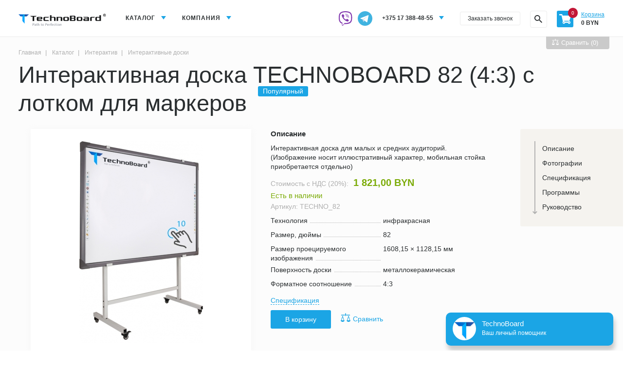

--- FILE ---
content_type: text/html; charset=UTF-8
request_url: https://technoboard.by/interaktivnaja-doska-technoboard-82-10-kasanij
body_size: 15212
content:
<!DOCTYPE html><html lang="ru"><head><meta http-equiv="Content-Type" content="text/html; charset=utf-8"/><title>TechnoBoard 82 -  лучшая интерактивная доска по соотношению цена-качество</title><meta name="description" content="Наиболее популярная доска Техноборд 82 поддерживает 10 касаний. Самое долговечное МЕТАЛЛОКЕРАМИЧЕСКОЕ покрытие. Купить TechnoBoard 82 можно в Учпромтехно. Здесь помогут выбрать"/><meta name="creator" content="ITMEDIA, www.itmedia.by"/><link rel="styleSheet"
          href="/bundles/technoboardapp/css/core.css?16"><link rel="styleSheet"
          href="/bundles/technoboardapp/css/image-zoom.css?16"><link rel="styleSheet"
          href="https://cdnjs.cloudflare.com/ajax/libs/slick-carousel/1.9.0/slick.min.css"><script type="text/javascript"
            src="/bundles/technoboardapp/js/modernizr.js"></script><meta name="viewport" content="width=device-width"></head><body><svg style="position: absolute; width: 0; height: 0; overflow: hidden;" version="1.1" xmlns="http://www.w3.org/2000/svg" xmlns:xlink="http://www.w3.org/1999/xlink"><defs><symbol id="svg-minus" viewBox="0 0 32 32"><title>minus</title><path class="path1" d="M0.046 14.482h31.904v3.037h-31.904v-3.037z"></path></symbol><symbol id="svg-plus" viewBox="0 0 32 32"><title>plus</title><path class="path1" d="M31.904 14.478h-14.435v-14.43h-3.037v14.432h-14.432v3.037h14.432v14.437h3.037v-14.437h14.435v-3.038z"></path></symbol><symbol id="svg-scales" viewBox="0 0 32 32"><title>scales</title><path class="path1" d="M11.36 25.429l-4.326-13.902c-0.108-0.348-0.431-0.586-0.796-0.586s-0.687 0.237-0.796 0.586l-4.327 13.902c-0.407 0.030-0.776 0.256-0.972 0.619-0.21 0.388-0.19 0.86 0.052 1.229 1.29 1.967 3.514 3.266 6.042 3.266s4.751-1.3 6.042-3.266c0.242-0.369 0.263-0.842 0.052-1.23-0.195-0.363-0.565-0.589-0.973-0.618zM2.866 25.418l3.373-10.837 3.372 10.837h-6.745z"></path><path class="path2" d="M31.855 26.048c-0.195-0.363-0.564-0.589-0.973-0.618l-4.326-13.902c-0.109-0.348-0.431-0.586-0.796-0.586s-0.687 0.237-0.796 0.586l-4.327 13.902c-0.407 0.030-0.776 0.256-0.972 0.619-0.21 0.388-0.19 0.86 0.052 1.229 1.29 1.966 3.514 3.265 6.042 3.265s4.752-1.299 6.042-3.265c0.242-0.369 0.263-0.841 0.052-1.23zM22.387 25.418l3.374-10.838 3.373 10.838h-6.747z"></path><path class="path3" d="M2.313 9.575h10.091c-0.11-0.354-0.186-0.722-0.186-1.112 0-0.268 0.063-0.644 0.18-1.112h-10.086c-0.614 0-1.112 0.498-1.112 1.112s0.497 1.112 1.112 1.112z"></path><path class="path4" d="M29.686 9.575c0.615 0 1.112-0.498 1.112-1.112s-0.497-1.112-1.112-1.112h-10.086c0.117 0.468 0.18 0.844 0.18 1.112 0 0.389-0.076 0.758-0.186 1.112h10.091z"></path><path class="path5" d="M16 1.456c-0.112 0-0.213 0.066-0.257 0.168-1.511 3.472-2.412 6.028-2.412 6.839 0 1.471 1.197 2.669 2.669 2.669s2.669-1.197 2.669-2.669c0-0.811-0.901-3.368-2.411-6.838-0.046-0.103-0.147-0.169-0.258-0.169zM17.181 8.463c0 0.652-0.529 1.181-1.181 1.181s-1.181-0.529-1.181-1.181c0-0.652 0.529-1.181 1.181-1.181s1.181 0.529 1.181 1.181z"></path></symbol><symbol id="svg-search" viewBox="0 0 32 32"><title>search</title><path d="M22.858 20.115h-1.466l-0.544-0.554c1.83-2.008 2.918-4.75 2.918-7.678 0-6.581-5.302-11.883-11.883-11.883s-11.883 5.302-11.883 11.883c0 6.581 5.302 11.883 11.883 11.883 2.928 0 5.67-1.090 7.678-2.918l0.554 0.544v1.466l9.144 9.142 2.741-2.741-9.142-9.144zM11.883 20.115c-4.571 0-8.222-3.661-8.222-8.232s3.651-8.222 8.222-8.222c4.571 0 8.232 3.651 8.232 8.222 0 4.573-3.659 8.232-8.232 8.232v0z"></path></symbol><symbol id="svg-specialist" viewBox="0 0 32 32"><title>specialist</title><path d="M16.211 18.046c2.208 0 7.398-2.658 7.398-9.024 0-4.984-0.672-9.024-7.398-9.024s-7.4 4.042-7.4 9.026c0 6.366 5.19 9.022 7.4 9.022v0zM9.917 7.518c0.52-1.006 1.645-2.168 4.062-2.117 0 0 1.442 3.496 8.517 1.926 0.029 0.558 0.037 1.128 0.037 1.696 0 3.11-1.374 5.040-2.526 6.109-1.453 1.347-3.067 1.837-3.795 1.837-0.731 0-2.342-0.49-3.795-1.837-1.154-1.069-2.528-2.998-2.528-6.109 0.002-0.504 0.008-1.010 0.029-1.506v0z"></path><path d="M29.947 27.301c-0.378-2.347-1.157-5.374-2.715-6.45-1.066-0.734-4.781-2.718-6.368-3.566l-0.027-0.014c-0.181-0.096-0.403-0.077-0.565 0.050-0.832 0.653-1.742 1.093-2.707 1.306-0.171 0.037-0.31 0.16-0.371 0.322l-0.982 2.59-0.982-2.59c-0.062-0.163-0.202-0.285-0.371-0.322-0.965-0.213-1.875-0.653-2.707-1.306-0.162-0.126-0.384-0.147-0.565-0.050-1.566 0.837-5.33 2.862-6.39 3.578-1.795 1.21-2.581 5.587-2.718 6.453-0.014 0.088-0.006 0.174 0.022 0.256 0.062 0.181 1.71 4.443 13.712 4.443 12 0 13.648-4.262 13.712-4.443 0.030-0.082 0.037-0.17 0.024-0.256v0zM24.416 25.869l-2.349 0.731-2.349-0.731v-1.266h4.698v1.266z"></path></symbol></defs></svg><div class="function_overlay"></div><div class="popup_overlay"></div><div id="rent_popup" class="order_popup"><div class="content"><span class="ico_close"></span><div class="headline">Заказать решение</div><div class="text"><div class="product-title">Интерактивная доска TECHNOBOARD 82 (4:3) с лотком для маркеров</div></div><form name="rent" method="post" action="/rent"><div class="control-row"><div class="control-label"><label>Ваше имя</label></div><div class="control-widget"><input type="text" id="rent_name" name="rent[name]" required="required" placeholder="Ваше имя" /></div></div><div class="control-row phone-row"><div class="control-label"><label>Телефон</label></div><div class="control-widget"><div class="country"><input type="text" id="rent_phoneCountry" name="rent[phoneCountry]" required="required" placeholder="+375" value="+375" /></div><div class="network"><input type="text" id="rent_phoneNetwork" name="rent[phoneNetwork]" required="required" placeholder="29" /></div><div class="number"><input type="text" id="rent_phoneNumber" name="rent[phoneNumber]" required="required" placeholder="44 44 444" /></div></div></div><div class="control-row"><div class="control-label"><label>E-mail</label></div><div class="control-widget"><input type="text" id="rent_email" name="rent[email]" placeholder="example@email.com" /></div></div><div class="control-submit"><input type="submit" class="btn-rent _btn" value="Заказать решение"></div><input type="hidden" id="rent_productTitle" name="rent[productTitle]" value="Интерактивная доска TECHNOBOARD 82 (4:3) с лотком для маркеров" /><input type="hidden" id="rent_productUrl" name="rent[productUrl]" value="https://technoboard.by/interaktivnaja-doska-technoboard-82-10-kasanij" /></form><div class="additionlly"><sup>*</sup> Точную стоимость решения можно узнать
            <a href="/contacts">позвонив нам</a></div></div></div><div id="request_popup" class="request_popup"><div class="content"><span class="ico_close"></span><div class="headline">обратный звонок</div><div class="text">Оставьте свой номер — мы перезвоним!</div><form name="call" method="post" action="/call"><div class="control-row"><div class="control-label"><label>Ваше имя</label></div><div class="control-widget"><input type="text" id="call_name" name="call[name]" required="required" placeholder="Ваше имя" /></div></div><div class="control-row phone-row"><div class="control-label"><label>Телефон</label></div><div class="control-widget"><div class="country"><input type="text" id="call_phoneCountry" name="call[phoneCountry]" required="required" placeholder="+375" value="+375" /></div><div class="network"><input type="text" id="call_phoneNetwork" name="call[phoneNetwork]" required="required" placeholder="29" /></div><div class="number"><input type="text" id="call_phoneNumber" name="call[phoneNumber]" required="required" placeholder="44 44 444" /></div></div></div><div class="control-submit"><input type="submit" class="btn-call _btn" value="Отправить"></div><div class="privacy-text">
    Нажимая «Отправить»,&nbsp;&nbsp;вы соглашаетесь с
    <a class="privacy-text" href="https://technoboard.by/privacy/" target="_blank">политикой обработки персональных данных</a></div></form></div></div><div id="specialistPopup" class="specialist_popup"><div class="content"><span class="ico_close"></span><div class="headline">Вызвать специалиста на замер</div><div class="text">Оставьте ваши данные — мы Вам перезвоним!</div><form name="specialist" method="post" action="/specialist"><div class="control-row"><div class="control-label"><label>Ваше имя</label></div><div class="control-widget"><input type="text" id="specialist_name" name="specialist[name]" required="required" placeholder="Ваше имя" /></div></div><div class="control-row phone-row"><div class="control-label"><label>Телефон</label></div><div class="control-widget"><div class="country"><input type="text" id="specialist_phoneCountry" name="specialist[phoneCountry]" required="required" placeholder="+375" value="+375" /></div><div class="network"><input type="text" id="specialist_phoneNetwork" name="specialist[phoneNetwork]" required="required" placeholder="29" /></div><div class="number"><input type="text" id="specialist_phoneNumber" name="specialist[phoneNumber]" required="required" placeholder="44 44 444" /></div></div></div><div class="control-row"><div class="control-label"><label>Организация</label></div><div class="control-widget"><input type="text" id="specialist_company" name="specialist[company]" required="required" placeholder="Название организации" /></div></div><div class="control-row"><div class="control-label"><label>Адрес</label></div><div class="control-widget"><input type="text" id="specialist_address" name="specialist[address]" required="required" placeholder="Адрес" /></div></div><div class="control-submit"><input type="submit" class="btn-specialist _btn" value="Отправить"></div><div class="privacy-text">
    Нажимая «Отправить»,&nbsp;&nbsp;вы соглашаетесь с
    <a class="privacy-text" href="https://technoboard.by/privacy/" target="_blank">политикой обработки персональных данных</a></div></form></div></div><div class="main_wrapper product_page"><div class="header_panel desktop_header"><div class="_container"><div class="medium_row"><div class="col_0"><a href="/" class="_logo"><img src="/bundles/technoboardapp/images/logo.png"
                                 title="На главную"></a></div><div class="col_0 flex_full-col"><ul class="main_nav"><li class="level_1"><a href="#" onclick="return false;">Каталог</a><ul class="sub_nav"><li><a href="/catalog/proektory"><span class="image"><img src="https://technoboard.by/cache/menu_image/media/pages/cc/2a/cc2a4e3de1c3469a26e46cdc77350de8.png"
                                                         alt="Проекторы и экраны"></span>
                                                Проекторы и экраны
                                            </a></li><li><a href="/catalog/interaktivnye-monitory"><span class="image"><img src="https://technoboard.by/cache/menu_image/media/pages/c7/4c/c74c82eda1477aed7b782cd98d685c7b.png"
                                                         alt="Интерактив"></span>
                                                Интерактив
                                            </a></li><li><a href="/catalog/terminaly"><span class="image"><img src="https://technoboard.by/cache/menu_image/media/pages/a7/ac/a7acce5c380c3f2135c7e1cc466c67f3.png"
                                                         alt="Терминалы"></span>
                                                Терминалы
                                            </a></li><li><a href="/catalog/po-i-didaktichnye-instrumenty"><span class="image"><img src="https://technoboard.by/cache/menu_image/media/pages/b5/4d/b54da177b916c6906d00c47b3f04fe9c.png"
                                                         alt="ПО и Дидактика"></span>
                                                ПО и Дидактика
                                            </a></li><li><a href="/catalog/sensomatorika"><span class="image"><img src="https://technoboard.by/cache/menu_image/media/pages/17/03/1703dcf13f6a204ae9fa0be730b980fd.png"
                                                         alt="Сенсомоторика"></span>
                                                Сенсомоторика
                                            </a></li><li><a href="/catalog/kompjutery"><span class="image"><img src="https://technoboard.by/cache/menu_image/media/pages/25/3c/253ccef1ef7525f143fe3f5bdce62730.png"
                                                         alt="Ноутбуки и ПК"></span>
                                                Ноутбуки и ПК
                                            </a></li><li><a href="/catalog/printery"><span class="image"><img src="https://technoboard.by/cache/menu_image/media/pages/42/11/4211ec5d014cb4db7030444696197651.png"
                                                         alt="Оргтехника"></span>
                                                Оргтехника
                                            </a></li><li><a href="/solutions"><span class="image"><img src="https://technoboard.by/cache/menu_image/media/pages/0d/21/0d21a72ea104d3e7575d1f9f66954d39.png"
                                                         alt="Готовые решения"></span>
                                                Готовые решения
                                            </a></li></ul></li><li class="level_1"><a href="#" onclick="return false;">Компания</a><ul class="sub_nav"><li><a href="/company/about">О нас</a></li><li><a href="/news">Новости</a></li><li><a href="/uslugi">Услуги</a></li><li><a href="/nashi-raboty">Наши работы</a></li><li><a href="/reviews">Отзывы</a></li><li><a href="/articles">Полезные статьи</a></li><li><a href="/dileram">Дилерам</a></li><li><a href="/oplata-i-dostavka">Оплата и доставка</a></li><li><a href="/vakansii">Вакансии</a></li><li><a href="/contacts">Контакты</a></li></ul></li></ul></div><div class="col_0" style="display: flex; align-items: center;"><a class="svg_logo_icon ico_viber" href="viber://chat?number=%2B375296881855" target="_blank"></a><a class="svg_logo_icon ico_telegram" href="https://telegram.me/+375296881855" target="_blank"></a><div class="_header-phones"><div class="text">+375 17 388-48-55</div><div class="hide"><div class="elem"><div class="headline">Городские</div><p>+375 17 388-48-55</p></div><div class="elem"><div class="headline">Мобильные</div><p>+375 29 688-18-55<br />
+375 29 272-41-78</p></div></div></div></div><div class="col_0"><a href="#" id="request_popup_btn"
                           class="order-call_btn clear_btn">Заказать
                            звонок</a></div><div class="col_0"><button class="search_btn mainSearchTrigger"
                                id=""><svg class="svg-ico svg-search"><use xlink:href="#svg-search"></use></svg></button></div><div class="col_0" style="position: relative"><a href="/cart" class="c-cart"><span class="num">0</span><div class="link">Корзина</div><div class="summ">0 BYN</div></a><a href="#" class="c-compare" id="js-compare"
                           data-active="0"><svg class="svg-ico svg-scales"><use xlink:href="#svg-scales"></use></svg><span class="_trigger">Сравнить (<span
                                        class="num">0</span>)</span></a></div></div></div><div class="_container-mob"><div class="mob_menu"><div class="mob_menu_row1"><a class="hamburger-icon" href="#" title="Menu"><svg width="22" height="22" viewBox="0 0 22 22" fill="none" xmlns="http://www.w3.org/2000/svg"><rect width="22" height="2.23952" fill="black"></rect><rect y="6.58673" width="22" height="2.23952" fill="black"></rect><rect y="13.1735" width="22" height="2.23952" fill="black"></rect><rect y="19.7603" width="22" height="2.23952" fill="black"></rect></svg></a><div class="mob_logo"><a href="/" class="_logo"><img src="/bundles/technoboardapp/images/logo.png"
                                     title="На главную"></a></div></div><div class="mob_menu_row2"><div id="head-close-icon" class="mob-menu_list__head-close-icon"><svg width="19" height="19" viewBox="0 0 19 19" fill="none" xmlns="http://www.w3.org/2000/svg"><rect x="2.49023" y="0.861328" width="23.4788" height="2" transform="rotate(45.3178 2.49023 0.861328)" fill="#7D7D7D"></rect><rect x="0.938477" y="17.4968" width="23.4788" height="2" transform="rotate(-45 0.938477 17.4968)" fill="#7D7D7D"></rect></svg></div><div class="col_0 mob_menu_item-list"><ul class="main_nav-mob"><li class="level_1"><a href="#" onclick="return false;">Каталог</a><ul class="sub_nav"><li class="sub_nav_headline"><div class="sub_nav_text"><a href="/catalog/proekcionnoe">Проекторы и экраны</a><span class="dropDown"></span></div><ul class="vertical_nav"><li><a href="/catalog/proektory">
                                                                Проекторы
                                                            </a></li><li><a href="/catalog/ekrany">
                                                                Экраны проекционные
                                                            </a></li><li><a href="/catalog/komplekty">
                                                                Готовые комплекты
                                                            </a></li><li><a href="/catalog/dokument-kamery">
                                                                Документ-камеры
                                                            </a></li><li><a href="/catalog/kronshtejny-dlja-proektorov">
                                                                Крепления для проекторов
                                                            </a></li><li><a href="/catalog/aksessuary-k-proektoram">
                                                                Аксессуары для презентаций
                                                            </a></li></ul></li><li></li><li class="sub_nav_headline"><div class="sub_nav_text"><a href="/catalog/interaktivnoe">Интерактив</a><span class="dropDown"></span></div><ul class="vertical_nav"><li><a href="/catalog/interaktivnye-monitory">
                                                                Интерактивные панели (мультиборды)
                                                            </a></li><li><a href="/catalog/interaktivnye-doski">
                                                                Интерактивные доски
                                                            </a></li><li><a href="/catalog/mobilnye-stojki">
                                                                Мобильные стойки
                                                            </a></li><li><a href="/catalog/interaktivnye-kompleksy">
                                                                Интерактивные комплексы
                                                            </a></li><li><a href="/catalog/logopedicheskie-kompleksy">
                                                                Логопедические комплексы
                                                            </a></li><li><a href="/catalog/interaktivnaja-razdvizhnaja-doska">
                                                                Интерактивная раздвижная доска
                                                            </a></li><li><a href="/catalog/interaktivnye-stoly">
                                                                Интерактивные столы
                                                            </a></li><li><a href="/catalog/interaktivnyj-pol">
                                                                Интерактивный пол
                                                            </a></li><li><a href="/catalog/interaktivnye-steny">
                                                                Интерактивные стены
                                                            </a></li><li><a href="/catalog/interaktivnye-pesochnicy">
                                                                Интерактивные песочницы
                                                            </a></li><li><a href="/catalog/interaktivnaja-tribuna">
                                                                Интерактивная трибуна
                                                            </a></li><li><a href="/catalog/igrovoj-interaktiv">
                                                                Игровой интерактив
                                                            </a></li></ul></li><li></li><li class="sub_nav_headline"><div class="sub_nav_text"><a href="/catalog/terminaly">Терминалы</a><span class="dropDown"></span></div><ul class="vertical_nav"><li><a href="/uts-invite-32">
                                                                Сенсорный терминал UTS Invite 32
                                                            </a></li><li><a href="/infokiosk-uts-invite-43">
                                                                Сенсорный терминал UTS Invite 43
                                                            </a></li><li><a href="/informacionnyj-terminal-uts-invite-power-43">
                                                                Информационный терминал UTS Invite Power 43
                                                            </a></li><li><a href="/sensorni-kiosk-uts-invite-55">
                                                                Сенсорный терминал UTS Invite 55
                                                            </a></li><li><a href="/ulichnyj-terminal-uts-connection-lite-55">
                                                                Уличный терминал UTS Connection Lite 55
                                                            </a></li><li><a href="/informacionnyj-terminal-uts-invite-celebrity-55">
                                                                Информационный терминал UTS Invite Celebrity 55
                                                            </a></li><li><a href="/informacionnyj-terminal-uts-invite-life-55">
                                                                Информационный терминал UTS Invite Life 55
                                                            </a></li><li><a href="/informacionnyj-terminal-uts-invite-55-v4">
                                                                Информационный терминал UTS Invite 55 v4
                                                            </a></li><li><a href="/nastennyj-kiosk-uts-wall-22">
                                                                Настенный киоск UTS wall 22
                                                            </a></li><li><a href="/nastennyj-informacionnyj-kiosk-uts-big-wall-43">
                                                                Настенный информационный киоск UTS Big Wall 43
                                                            </a></li><li><a href="/sensornyj-kiosk-napolnogo-ispolnenija-uts-plus-22">
                                                                Сенсорный киоск UTS plus 22
                                                            </a></li></ul></li><li></li><li class="sub_nav_headline"><div class="sub_nav_text"><a href="/catalog/po-i-didaktichnye-instrumenty">ПО и Дидактика</a><span class="dropDown"></span></div><ul class="vertical_nav"><li><a href="/catalog/po">
                                                                Программные комплексы
                                                            </a></li><li><a href="/catalog/didakticheskie-paneli">
                                                                Дидактические панели
                                                            </a></li><li><a href="/catalog/interaktivnye-igry">
                                                                Интерактивные игры
                                                            </a></li><li><a href="/catalog/nastolnye-posobija">
                                                                Настольные пособия
                                                            </a></li></ul></li><li></li><li class="sub_nav_headline"><div class="sub_nav_text"><a href="/catalog/sensomatorika">Сенсомоторика</a><span class="dropDown"></span></div><ul class="vertical_nav"><li><a href="/catalog/sensomotornaja-integracija">
                                                                Сенсомоторная интеграция
                                                            </a></li></ul></li><li></li><li class="sub_nav_headline"><div class="sub_nav_text"><a href="/catalog/kompjutery">Ноутбуки и ПК</a><span class="dropDown"></span></div><ul class="vertical_nav"><li><a href="/catalog/noutbuki">
                                                                Ноутбуки
                                                            </a></li><li><a href="/catalog/monobloki">
                                                                Моноблоки
                                                            </a></li></ul></li><li></li><li class="sub_nav_headline"><div class="sub_nav_text"><a href="/catalog/orgtehnika">Оргтехника</a><span class="dropDown"></span></div><ul class="vertical_nav"><li><a href="/catalog/printery">
                                                                Принтеры
                                                            </a></li><li><a href="/catalog/skanery">
                                                                Сканеры
                                                            </a></li><li><a href="/catalog/mfu">
                                                                МФУ
                                                            </a></li></ul></li><li></li><li class="sub_nav_headline"><div class="sub_nav_text"><a href="/solutions">Готовые решения</a><span class="dropDown"></span></div><ul class="vertical_nav"><li><a href="/solutions/solutionsGroup-22">
                                                                Для образования
                                                            </a></li><li><a href="/solutions/solutionsGroup-23">
                                                                Для бизнеса
                                                            </a></li><li><a href="/solutions/solutionsGroup-1292">
                                                                Коррекционные решения
                                                            </a></li></ul></li><li></li></ul></li><li class="level_1"><a href="#" onclick="return false;">Компания</a><ul class="sub_nav"><li><a href="/company/about">О нас</a></li><li><a href="/news">Новости</a></li><li><a href="/uslugi">Услуги</a></li><li><a href="/nashi-raboty">Наши работы</a></li><li><a href="/reviews">Отзывы</a></li><li><a href="/articles">Полезные статьи</a></li><li><a href="/dileram">Дилерам</a></li><li><a href="/oplata-i-dostavka">Оплата и доставка</a></li><li><a href="/vakansii">Вакансии</a></li><li><a href="/contacts">Контакты</a></li></ul></li></ul></div></div><div class="mob_menu_row3"><div class="col_0"><div class="_header-phones"><div class="text">+375 17 388-48-55</div><div class="hide"><div class="elem"><div class="headline">Городские</div><p>+375 17 388-48-55</p></div><div class="elem"><div class="headline">Мобильные</div><p>+375 29 688-18-55<br />
+375 29 272-41-78</p></div></div></div></div><div class="mob_right_column"><div class="col_0"><button class="search_btn mainSearchTrigger"
                                        id=""><svg class="svg-ico svg-search"><use xlink:href="#svg-search"></use></svg></button></div><div class="col_0" style="position: relative"><a href="/cart" class="c-cart"><span class="num">0</span></a></div><div class="col_0" style="position: relative"><a href="#" class="c-compare" id="js-compare"
                                   data-active="0"><svg class="svg-ico svg-scales"><use xlink:href="#svg-scales"></use></svg><span class="_trigger">
                                                                                (<span
                                    class="num">0</span>)
                                    </span></a></div></div></div></div></div><div class="c-main-search" id="mainSearch"><form action="/search" method="get"><input type="text" name="search"
                           placeholder="Поиск по каталогу"
                           id="jsAutocomplete"
                           data-url="/search-ajax"><button type="submit"><svg class="svg-ico svg-search"><use xlink:href="#svg-search"></use></svg></button><div id="jsAutocompleteResult"></div></form></div></div><div class="content_panel"><div class="_container"><ul class="breadcrumbs_nav"><li><a href="/">
                                    Главная
                                </a></li><li><a href="/catalog">
                                                Каталог
                                            </a></li><li><a href="/catalog/interaktivnoe">
                                                Интерактив
                                            </a></li><li><a href="/catalog/interaktivnye-doski">
                                                Интерактивные доски
                                            </a></li></ul><div class="page_headline"><h1>
        Интерактивная доска TECHNOBOARD 82 (4:3) с лотком для маркеров
        <ul class="clear_list tags"><li class="complete_tag">Популярный</li></ul></h1></div><div class="_layout _blk"><div class="_content"><div id="product_blk" class="_blk product_blk"><div class="product_card"><div class="large_row"><div class="col_6"><div class="image"><img src="https://technoboard.by/cache/product_main/media/pages/a3/84/a3841e10ebca85618e22e34656145f7f.jpeg"/></div></div><div class="col_6"><div class="elem"><div class="short-description"><div class="title">Описание</div>
                            Интерактивная доска для малых и средних аудиторий. (Изображение носит иллюстративный характер, мобильная стойка приобретается отдельно)

                                                                                </div></div><div class="elem"><div class="price"><div class="text">Стоимость с НДС (20%):</div><b>1 821,00 BYN</b></div><div class="available">Есть в наличии</div><div class="product_id">Артикул: TECHNO_82</div></div><div class="elem"><div class="specification"><table class="specification_table"><tr><td><div class="titleSpec"><span title="">Технология</span></div></td><td>инфракрасная </td></tr><tr><td><div class="titleSpec"><span title="">Размер, дюймы</span></div></td><td>82 </td></tr><tr><td><div class="titleSpec"><span title="">Размер проецируемого изображения</span></div></td><td>1608,15 × 1128,15 мм</td></tr><tr><td><div class="titleSpec"><span title="">Поверхность доски</span></div></td><td>металлокерамическая </td></tr><tr><td><div class="titleSpec"><span title="">Форматное соотношение</span></div></td><td>4:3 </td></tr></table></div></div><div class="elem"><a href="#specification_blk" class="link dashed_link">Спецификация</a></div><div class="elem"><div class="submit"><div class="_row"><div class="col_0"><a href="/cart/add/67" class="_btn">В корзину</a></div><div class="col_0"><a href="#" class="add-compare" data-id="67"
                                       data-cat="12"><svg class="svg-ico svg-scales"><use xmlns:xlink="http://www.w3.org/1999/xlink"
                                                 xlink:href="#svg-scales"></use></svg><span class="_text">Сравнить</span></a></div></div></div></div></div></div></div></div><div class="_blk product_description_blk"><h2>Отличный выбор&nbsp;для проведения образовательных уроков, семинаров, курсов!</h2><p style="line-height: 20.8px;"><strong>Теперь вы можете привлечь к образовательному процессу еще больше участников.</strong></p><p style="line-height: 20.8px; text-align: justify;">Данная интерактивная доска дает возможность одновременно работать на ней ДЕСЯТИ&nbsp;пользователям, которые могут писать, рисовать и передвигать объекты пальцем, указкой, маркером, карандашом или любым другим предметом. Устройство подключается и питается от компьютера через интерфейс USB. Для работы достаточно подключить доску к&nbsp;выбранному&nbsp;<a href="http://technoboard.by/catalog/proekcionnoe">проектору</a>&nbsp;и&nbsp;<a href="http://technoboard.by/catalog/kompjutery-i-orgtehnika">компьютеру</a>.&nbsp;<br />
Система основана на оптической светодиодной технологии с приемниками и передатчиками инфракрасного излучения, в которой используется комбинация инфракрасных светодиодов и фототранзисторов, расположенных попарно вокруг поверхности.</p><p style="line-height: 20.8px; text-align: justify;">Интерактивные доски TechnoBoard&trade; могут быть использованы&nbsp;в классах и аудиториях на всех уровнях обучения, в корпоративных залах заседаний, при тренировках в профессиональном спорте и т.д. Они заменяют традиционные магнитно-маркерные доски, флип-чарты и прочие системы.&nbsp;</p><p style="line-height: 20.8px;"><strong>Отличительные особенности интерактивной доски TechnoBoard 82:</strong></p><ol style="line-height: 20.8px;"><li style="text-align: justify;">Антибликовая антивандальная магнитная МЕТАЛЛОКЕРАМИЧЕСКАЯ поверхность - наиболее долговечный и прочный тип покрытия, характерный для всех интерактивных досок торговой марки TechnoBoard. В отличие от стальных либо полимерных аналогов, предлагаемых на белорусском рынке&nbsp;по более низким ценам, металлокерамическая поверхность прослужит вам дольше и сэкономит Ваши средства на ремонт либо замену интерактивной доски.</li><li style="text-align: justify;">Рабочая поверхность позволяет фиксировать на доске плакаты, иллюстрации и прочие вспомогательные материалы при помощи&nbsp;<a href="http://technoboard.by/catalog/aksessuary-dlja-interaktivnyh-dosok">магнитных держателей</a>.</li><li style="text-align: justify;">Десять точек касания позволяют десяти&nbsp;пользователям писать и рисовать на интерактивной доске одновременно.</li><li style="text-align: justify;">Возможность управления приложениями с многочисленными интерактивными инструментами при помощи любого&nbsp;предмета (стилусом, указкой, карандашом и даже пальцем).</li><li style="text-align: justify;">Возможность&nbsp;письма классическим легко стираемым&nbsp;<a href="http://technoboard.by/catalog/aksessuary-dlja-interaktivnyh-dosok">маркером</a>.</li><li style="text-align: justify;">Сохранение работоспособности даже при частичном повреждении поверхности.</li><li style="text-align: justify;">Быстрая и легкая установка.</li><li style="text-align: justify;">Полностью русифицированный интерфейс и на других языках.</li><li style="text-align: justify;">Ремонт в течение 1-3&nbsp;рабочих дней.</li><li style="text-align: justify;">Авторизованный сервисный центр в РБ (ООО &quot;Учпромтехно&quot;, г. Минск, ул. П. Бровки, 19-101).</li></ol><p><img alt="" src="/media/img/6e658a63a2ff7827854418e34f812c77.jpeg" style="width: 617px; height: 245px; margin: 30px 40px;" /></p><p>&nbsp;</p></div><div class="_blk product-slider_blk" id="images_blk"><div id="product_slider" class="product_slider"><ul class="slider_nav"><li class="prev"><span class="ico_arr-left"></span></li><li class="next"><span class="ico_arr-right"></span></li></ul><div class="slider"><div class="slide"><div class="image"><img class="zoom-image" data-number-image="1" src="https://technoboard.by/cache/image_max/media/files/04/6d/046d772bb86eb617546aaac15f9e0675.jpeg"></div></div><div class="slide"><div class="image"><img class="zoom-image" data-number-image="2" src="https://technoboard.by/cache/image_max/media/files/89/8e/898e3427413143b28aa6ba1399475029.jpeg"></div></div><div class="slide"><div class="image"><img class="zoom-image" data-number-image="3" src="https://technoboard.by/cache/image_max/media/files/c1/c6/c1c640ccfabac5dc1520147e2e0c8bd2.jpeg"></div></div><div class="slide"><div class="image"><img class="zoom-image" data-number-image="4" src="https://technoboard.by/cache/image_max/media/files/cc/6c/cc6cbaf4e48e78d35bf77e27efda17ee.jpeg"></div></div><div class="slide"><div class="image"><img class="zoom-image" data-number-image="5" src="https://technoboard.by/cache/image_max/media/files/8e/2c/8e2c3ff51d81138b23820b9ed6e6d522.jpeg"></div></div></div><ul class="thumb_nav"><li class="sel"><img src="https://technoboard.by/cache/image_mini/media/files/04/6d/046d772bb86eb617546aaac15f9e0675.jpeg"></li><li ><img src="https://technoboard.by/cache/image_mini/media/files/89/8e/898e3427413143b28aa6ba1399475029.jpeg"></li><li ><img src="https://technoboard.by/cache/image_mini/media/files/c1/c6/c1c640ccfabac5dc1520147e2e0c8bd2.jpeg"></li><li ><img src="https://technoboard.by/cache/image_mini/media/files/cc/6c/cc6cbaf4e48e78d35bf77e27efda17ee.jpeg"></li><li ><img src="https://technoboard.by/cache/image_mini/media/files/8e/2c/8e2c3ff51d81138b23820b9ed6e6d522.jpeg"></li></ul></div></div><div id="specification_blk" class="_blk product-specification_blk"><div class="blk_headline">Спецификация</div><div class="blk_body"><table class="specification_table"><tr><td><div class="titleSpec"><span title="">Технология</span></div></td><td>инфракрасная </td></tr><tr><td><div class="titleSpec"><span title="">Размер, дюймы</span></div></td><td>82 </td></tr><tr><td><div class="titleSpec"><span title="">Размер проецируемого изображения</span></div></td><td>1608,15 × 1128,15 мм</td></tr><tr><td><div class="titleSpec"><span title="">Поверхность доски</span></div></td><td>металлокерамическая </td></tr><tr><td><div class="titleSpec"><span title="">Форматное соотношение</span></div></td><td>4:3 </td></tr><tr><td><div class="titleSpec"><span title="">Разрешение сенсора</span></div></td><td>32767x32767 </td></tr><tr><td><div class="titleSpec"><span title="">Количество касаний</span></div></td><td>10 </td></tr><tr><td><div class="titleSpec"><span title="">Время реакции</span></div></td><td>8 м/с</td></tr><tr><td><div class="titleSpec"><span title="">Скорость курсора</span></div></td><td>180 точек/с</td></tr><tr><td><div class="titleSpec"><span title="">Подключение к компьютеру</span></div></td><td>USB 2.0, USB 3.0 </td></tr><tr><td><div class="titleSpec"><span title="">Программное обеспечение</span></div></td><td>Whiteboard (в комплекте с доской) </td></tr><tr><td><div class="titleSpec"><span title="">Питание</span></div></td><td>USB от компьютера </td></tr><tr><td><div class="titleSpec"><span title="">Габаритные размеры</span></div></td><td>1721,3 x 1241,3 мм</td></tr><tr><td><div class="titleSpec"><span title="">Масса брутто</span></div></td><td>22,5 кг</td></tr><tr><td><div class="titleSpec"><span title="">Масса нетто</span></div></td><td>14 кг</td></tr><tr><td><div class="titleSpec"><span title="">Комплект поставки</span></div></td><td>интерактивная доска, настенное крепление (8 шт); лоток для указок; кабель USB (5 м); стилусы (3 шт); диск с ПО TechnoBoard Pro v.1.0 на русском, белорусском, английском языках; инструкция по монтажу; руководство пользователя на русском языке; гарантийный талон. </td></tr><tr><td><div class="titleSpec"><span title="">Гарантийный срок, месяца</span></div></td><td>12 </td></tr></table></div></div><div id="info_blk" class="_blk product-info_blk"><div class="blk_headline">Программное обеспечение</div><p><iframe allowfullscreen="" frameborder="0" height="532" scrolling="no" src="https://www.youtube.com/embed/08lU2i1vEyA" width="945"></iframe></p></div><div id="files_blk" class="_blk"><div class="blk_headline">Файлы</div><ul class="clear_list _files-list"><li class="rar"><a href="/download/file/473">
        Новый драйвер.rar
    </a><div class="size">
        Скачать, RAR,
        12,6
        МБ</div></li><li class="pdf"><a href="/download/file/81">
        Описание TECHNOBOARD 82
    </a><div class="size">
        Скачать, PDF,
        607,6
        КБ</div></li><li class="rar"><a href="/download/file/159">
        Программное обеспечение (драйвер и редактор) TechnoBoard
    </a><div class="size">
        Скачать, RAR,
        67,1
        МБ</div></li><li class="pdf"><a href="/download/file/494">
        Руководство пользователя
    </a><div class="size">
        Скачать, PDF,
        1,5
        МБ</div></li></ul></div><div class="_blk"><div class="_blk"><script type="text/javascript" src="//yastatic.net/share/share.js" charset="utf-8"></script><div class="yashare-auto-init"
         data-yashareL10n="ru" data-yashareType="link"
         data-yashareQuickServices="vkontakte,facebook,twitter,odnoklassniki,moimir"
         data-yashareTheme="counter"></div></div></div><div class="_blk">Вернуться на <a href="/">главную страницу</a></div></div><aside class="_sidebar
                                                                                                                                                                                                                                                                                                                                                                                                                                                                                                                                                    "><div class="_blk sidebar-menu_blk"><div class="elem"><ul class="vertical_nav"><li><a href="#product_blk" title="Описание">Описание</a></li><li><a href="#images_blk" title="Спецификация">Фотографии</a></li><li><a href="#specification_blk" title="Спецификация">Спецификация</a></li><li><a href="#info_blk" title="Программы">Программы</a></li><li><a href="#files_blk" title="Руководство">Руководство</a></li></ul></div></div></aside></div></div></div><div class="footer_panel"><div class="_container"><div class="medium_row"><div class="col_0"><div class="_blk footer-links_blk"><div class="blk_headline"><span>Проекторы и экраны</span></div><ul class="vertical_nav"><li><a href="/catalog/proektory">
                                        Проекторы
                                    </a></li><li><a href="/catalog/ekrany">
                                        Экраны проекционные
                                    </a></li><li><a href="/catalog/komplekty">
                                        Готовые комплекты
                                    </a></li><li><a href="/catalog/dokument-kamery">
                                        Документ-камеры
                                    </a></li><li><a href="/catalog/kronshtejny-dlja-proektorov">
                                        Крепления для проекторов
                                    </a></li><li><a href="/catalog/aksessuary-k-proektoram">
                                        Аксессуары для презентаций
                                    </a></li></ul></div></div><div class="col_0"><div class="_blk footer-links_blk"><div class="blk_headline"><span>Интерактив</span></div><ul class="vertical_nav"><li><a href="/catalog/interaktivnye-monitory">
                                        Интерактивные панели (мультиборды)
                                    </a></li><li><a href="/catalog/interaktivnye-doski">
                                        Интерактивные доски
                                    </a></li><li><a href="/catalog/mobilnye-stojki">
                                        Мобильные стойки
                                    </a></li><li><a href="/catalog/interaktivnye-kompleksy">
                                        Интерактивные комплексы
                                    </a></li><li><a href="/catalog/logopedicheskie-kompleksy">
                                        Логопедические комплексы
                                    </a></li><li><a href="/catalog/interaktivnaja-razdvizhnaja-doska">
                                        Интерактивная раздвижная доска
                                    </a></li><li><a href="/catalog/interaktivnye-stoly">
                                        Интерактивные столы
                                    </a></li><li><a href="/catalog/interaktivnyj-pol">
                                        Интерактивный пол
                                    </a></li><li><a href="/catalog/interaktivnye-steny">
                                        Интерактивные стены
                                    </a></li><li><a href="/catalog/interaktivnye-pesochnicy">
                                        Интерактивные песочницы
                                    </a></li><li><a href="/catalog/interaktivnaja-tribuna">
                                        Интерактивная трибуна
                                    </a></li><li><a href="/catalog/igrovoj-interaktiv">
                                        Игровой интерактив
                                    </a></li></ul></div></div><div class="col_0"><div class="_blk footer-links_blk"><div class="blk_headline"><span>Терминалы</span></div><ul class="vertical_nav"><li><a href="/uts-invite-32">
                                        Сенсорный терминал UTS Invite 32
                                    </a></li><li><a href="/infokiosk-uts-invite-43">
                                        Сенсорный терминал UTS Invite 43
                                    </a></li><li><a href="/informacionnyj-terminal-uts-invite-power-43">
                                        Информационный терминал UTS Invite Power 43
                                    </a></li><li><a href="/sensorni-kiosk-uts-invite-55">
                                        Сенсорный терминал UTS Invite 55
                                    </a></li><li><a href="/ulichnyj-terminal-uts-connection-lite-55">
                                        Уличный терминал UTS Connection Lite 55
                                    </a></li><li><a href="/informacionnyj-terminal-uts-invite-celebrity-55">
                                        Информационный терминал UTS Invite Celebrity 55
                                    </a></li><li><a href="/informacionnyj-terminal-uts-invite-life-55">
                                        Информационный терминал UTS Invite Life 55
                                    </a></li><li><a href="/informacionnyj-terminal-uts-invite-55-v4">
                                        Информационный терминал UTS Invite 55 v4
                                    </a></li><li><a href="/nastennyj-kiosk-uts-wall-22">
                                        Настенный киоск UTS wall 22
                                    </a></li><li><a href="/nastennyj-informacionnyj-kiosk-uts-big-wall-43">
                                        Настенный информационный киоск UTS Big Wall 43
                                    </a></li><li><a href="/sensornyj-kiosk-napolnogo-ispolnenija-uts-plus-22">
                                        Сенсорный киоск UTS plus 22
                                    </a></li></ul></div></div><div class="col_0"><div class="_blk footer-links_blk"><div class="blk_headline"><span>ПО и Дидактика</span></div><ul class="vertical_nav"><li><a href="/catalog/po">
                                        Программные комплексы
                                    </a></li><li><a href="/catalog/didakticheskie-paneli">
                                        Дидактические панели
                                    </a></li><li><a href="/catalog/interaktivnye-igry">
                                        Интерактивные игры
                                    </a></li><li><a href="/catalog/nastolnye-posobija">
                                        Настольные пособия
                                    </a></li></ul></div></div><div class="col_0"><div class="_blk footer-links_blk"><div class="blk_headline"><span>Сенсомоторика</span></div><ul class="vertical_nav"><li><a href="/catalog/sensomotornaja-integracija">
                                        Сенсомоторная интеграция
                                    </a></li></ul></div></div><div class="col_0"><div class="_blk footer-links_blk"><div class="blk_headline"><span>Ноутбуки и ПК</span></div><ul class="vertical_nav"><li><a href="/catalog/noutbuki">
                                        Ноутбуки
                                    </a></li><li><a href="/catalog/monobloki">
                                        Моноблоки
                                    </a></li></ul></div></div><div class="col_0"><div class="_blk footer-links_blk"><div class="blk_headline"><span>Оргтехника</span></div><ul class="vertical_nav"><li><a href="/catalog/printery">
                                        Принтеры
                                    </a></li><li><a href="/catalog/skanery">
                                        Сканеры
                                    </a></li><li><a href="/catalog/mfu">
                                        МФУ
                                    </a></li></ul></div></div><div class="col_0"><div class="_blk footer-links_blk"><div class="blk_headline"><span>Готовые решения</span></div><ul class="vertical_nav"><li><a href="/solutions/solutionsGroup-22">
                                        Для образования
                                    </a></li><li><a href="/solutions/solutionsGroup-23">
                                        Для бизнеса
                                    </a></li><li><a href="/solutions/solutionsGroup-1292">
                                        Коррекционные решения
                                    </a></li></ul></div></div><div class="col_0"><div class="_blk footer-links_blk"><div class="blk_headline"><span>Компания</span></div><ul class="vertical_nav"><li><a href="/company/about">
                                        О нас
                                    </a></li><li><a href="/news">
                                        Новости
                                    </a></li><li><a href="/uslugi">
                                        Услуги
                                    </a></li><li><a href="/nashi-raboty">
                                        Наши работы
                                    </a></li><li><a href="/reviews">
                                        Отзывы
                                    </a></li><li><a href="/articles">
                                        Полезные статьи
                                    </a></li><li><a href="/dileram">
                                        Дилерам
                                    </a></li><li><a href="/oplata-i-dostavka">
                                        Оплата и доставка
                                    </a></li><li><a href="/vakansii">
                                        Вакансии
                                    </a></li><li><a href="/contacts">
                                        Контакты
                                    </a></li></ul></div></div></div></div></div><div class="copyright_panel"><div class="ps-section-main"><div class="_container"><div class="_row"><div class="col_5"><p><b>Свидетельство о государственной регистрации</b> № 190587295 от 24.01.2014 г.</p><p><b>Регистрация в Торговом реестре Республики Беларусь</b> 25.01.2016 г.</p><p><b>Юридический адрес&nbsp;</b>220072, г. Минск, ул. П. Бровки, 19, офис 101</p><p><b>Режим работы:</b> пн-пт: 9:00-18:00, без обеда, сб-вс: выходной</p></div><div class="col_2"><div class="_blk"><div class="blk_headline">
                                    Контакты
                                </div><div class="blk_body"><p>+375 17 388-48-55<br />
+375 29 688-18-55 (Viber, Telegram)<br />
+375 29 272-41-78</p><p><a href="mailto:info@technoboard.by">
                                            info@technoboard.by
                                        </a></p></div></div></div><div class="col_2"><div class="_blk"><div class="blk_headline">
                                    Мы в соц.сетях
                                </div><div class="blk_body"><ul class="social_nav"><li><a href="https://www.linkedin.com/company/%D0%BE%D0%BE%D0%BE-%D1%83%D1%87%D0%BF%D1%80%D0%BE%D0%BC%D1%82%D0%B5%D1%85%D0%BD%D0%BE-llc-uchpromtechno-?trk=top_nav_home" title="LinkedIn"
               class="ico_linkedin"></a></li><li><a href="https://www.facebook.com/technoboard.by" title="Facebook"
               class="ico_facebook"></a></li><li><a href="https://www.youtube.com/channel/UCL_3Jg7mu-0PRPTbU5tuGWQ" title="YouTube"
               class="ico_youtube"></a></li><li><a href="https://instagram.com/technoboard_belarus" title="Instagram"
           class="ico_instagram"></a></li></ul></div></div></div><div class="col_3"><p><strong>Авторизованный партнёр</strong></p><div class="logo-line"><img src="/bundles/technoboardapp/images/logo/optoma.png" alt=""><img src="/bundles/technoboardapp/images/logo/sharp-nec.jpg" alt=""></div><div class="logo-line"><img src="/bundles/technoboardapp/images/logo/vivitek.png" alt=""><img src="/bundles/technoboardapp/images/logo/epson.png" alt=""></div></div></div></div></div><div class="ps-section-bottom"><div class="_container"><div class="_row"><div class="col_0"><div class="_copyright"><p>
                                    &copy; ООО «УЧПРОМТЕХНО», УНП 190587295
                                    ,
                                    2014-2026
                                </p></div></div><div class="col_0"><div class="_itmedia">
                                Сделано в
                                <a href="http://itmedia.by/"
                                   title="Профессиональная разработка сайтов в Беларуси">
                                    ITMEDIA
                                </a></div></div></div></div></div></div></div><div id="notify_availability_popup" class="request_popup"><div class="content"><span class="ico_close"></span><div class="headline">Уведомить о наличии</div><div class="text">Мы уведомим вас, когда товар появится в наличии.</div><form name="availability" method="post" action="/availability"><div class="control-row"><div class="control-label"><label>Ваше имя</label></div><div class="control-widget"><input type="text" id="availability_name" name="availability[name]" required="required" placeholder="Ваше имя" /></div></div><div class="control-row phone-row"><div class="control-label"><label>Телефон</label></div><div class="control-widget"><div class="country"><input type="text" id="availability_phoneCountry" name="availability[phoneCountry]" required="required" placeholder="+375" value="+375" /></div><div class="network"><input type="text" id="availability_phoneNetwork" name="availability[phoneNetwork]" required="required" placeholder="29" /></div><div class="number"><input type="text" id="availability_phoneNumber" name="availability[phoneNumber]" required="required" placeholder="44 44 444" /></div></div></div><div class="control-submit"><input type="submit" class="btn-call _btn" value="Отправить"></div><div class="privacy-text">
    Нажимая «Отправить»,&nbsp;&nbsp;вы соглашаетесь с
    <a class="privacy-text" href="https://technoboard.by/privacy/" target="_blank">политикой обработки персональных данных</a></div><input type="hidden" id="availability_productUrl" name="availability[productUrl]" value="https://technoboard.by/interaktivnaja-doska-technoboard-82-10-kasanij" /></form></div></div><!-- Google Tag Manager --><script>(function(w,d,s,l,i){w[l]=w[l]||[];w[l].push({'gtm.start':
new Date().getTime(),event:'gtm.js'});var f=d.getElementsByTagName(s)[0],
j=d.createElement(s),dl=l!='dataLayer'?'&l='+l:'';j.async=true;j.src=
'https://www.googletagmanager.com/gtm.js?id='+i+dl;f.parentNode.insertBefore(j,f);
})(window,document,'script','dataLayer','GTM-WJ85KH3');</script><!-- End Google Tag Manager --><!-- Google Tag Manager (noscript) --><noscript><iframe src="https://www.googletagmanager.com/ns.html?id=GTM-WJ85KH3"
height="0" width="0" style="display:none;visibility:hidden"></iframe></noscript><!-- End Google Tag Manager (noscript) --><script type="text/javascript" src="//api.venyoo.ru/wnew.js?wc=venyoo/default/science&widget_id=6530504298987520"></script><script type="text/javascript"
            src="https://cdnjs.cloudflare.com/ajax/libs/jquery/3.2.1/jquery.min.js"></script><script type="text/javascript"
            src="https://cdnjs.cloudflare.com/ajax/libs/jquery-easing/1.3/jquery.easing.min.js"></script><script type="text/javascript"
            src="https://cdnjs.cloudflare.com/ajax/libs/slick-carousel/1.9.0/slick.min.js"></script><script type="text/javascript"
            src="/bundles/technoboardapp/js/vendor.js?16"></script><script type="text/javascript"
            src="/bundles/technoboardapp/js/image-zoom.js?16"></script><script type="text/javascript"
            src="/bundles/technoboardapp/js/main.js?16"></script><script src="https://api.callbacky.by/simple/load?domain=technoboard.by"></script></body></html>

--- FILE ---
content_type: text/css
request_url: https://technoboard.by/bundles/technoboardapp/css/core.css?16
body_size: 22228
content:
/*!===========================*/
/*reset normalize.css v3.0.1*/
html {
    font-family: sans-serif;
    -ms-text-size-adjust: 100%;
    -webkit-text-size-adjust: 100%;
}

body {
    margin: 0;
}

article,
aside,
details,
figcaption,
figure,
footer,
header,
main,
nav,
section,
summary {
    display: block;
}

audio,
canvas,
progress,
video {
    display: inline-block;
}

audio:not([controls]) {
    display: none;
    height: 0;
}

[hidden],
template {
    display: none;
}

a {
    background: transparent;
}

a:active,
a:hover {
    outline: 0;
}

abbr[title] {
    border-bottom: 1px dotted;
}

b,
strong {
    font-weight: 700;
}

dfn {
    font-style: italic;
}

h1 {
    font-size: 2em;

    margin: .67em 0;
}

mark {
    color: #000000;
    background: #ffff00;
}

small {
    font-size: 80%;
}

sub,
sup {
    font-size: 75%;
    line-height: 0;

    position: relative;

    vertical-align: baseline;
}

sup {
    top: -.5em;
}

sub {
    bottom: -.25em;
}

img {
    border: 0;
}

svg:not(:root) {
    overflow: hidden;
}

figure {
    margin: 1em 40px;
}

hr {
    -webkit-box-sizing: content-box;
    box-sizing: content-box;
    height: 0;
}

pre {
    overflow: auto;
}

code,
kbd,
pre,
samp {
    font-family: monospace, monospace;
    font-size: 1em;
}

button,
input,
optgroup,
select,
textarea {
    font: inherit;

    margin: 0;

    color: inherit;
}

button {
    overflow: visible;
}

button,
select {
    text-transform: none;
}

button,
html input[type='button'],
input[type='reset'],
input[type='submit'] {
    cursor: pointer;

    -webkit-appearance: button;
}

button[disabled],
html input[disabled] {
    cursor: default;
}

button::-moz-focus-inner,
input::-moz-focus-inner {
    padding: 0;

    border: 0;
}

input {
    line-height: normal;
}

input[type='checkbox'],
input[type='radio'] {
    padding: 0;
}

input[type='number']::-webkit-inner-spin-button,
input[type='number']::-webkit-outer-spin-button {
    height: auto;
}

input[type='search'] {
    -webkit-box-sizing: content-box;
    box-sizing: content-box;

    -webkit-appearance: textfield;
}

input[type='search']::-webkit-search-cancel-button,
input[type='search']::-webkit-search-decoration {
    -webkit-appearance: none;
}

fieldset {
    margin: 0 2px;
    padding: .35em .625em .75em;

    border: 1px solid silver;
}

legend {
    padding: 0;

    border: 0;
}

textarea {
    overflow: auto;
}

optgroup {
    font-weight: 700;
}

table {
    border-spacing: 0;
    border-collapse: collapse;
}

td,
th {
    padding: 0;
}

:focus {
    outline: 0;
}

a img {
    border: none;
    outline: none;
}

input:-webkit-autofill {
    -webkit-box-shadow: 0 0 0 1000px #ffffff inset;
}

*,
:after,
:before {
    -webkit-box-sizing: border-box;
    box-sizing: border-box;
}

/*!===========================*/
/*plugins*/
/* Magnific Popup CSS */
.mfp-bg {
    top: 0;
    left: 0;
    width: 100%;
    height: 100%;
    z-index: 1042;
    overflow: hidden;
    position: fixed;
    background: #0b0b0b;
    opacity: 0.8;
    filter: alpha(opacity=80);
}

.mfp-wrap {
    top: 0;
    left: 0;
    width: 100%;
    height: 100%;
    z-index: 1043;
    position: fixed;
    outline: none !important;
    -webkit-backface-visibility: hidden;
}

.mfp-container {
    text-align: center;
    position: absolute;
    width: 100%;
    height: 100%;
    left: 0;
    top: 0;
    padding: 0 8px;
    -webkit-box-sizing: border-box;
    box-sizing: border-box;
}

.mfp-container:before {
    content: '';
    display: inline-block;
    height: 100%;
    vertical-align: middle;
}

.mfp-align-top .mfp-container:before {
    display: none;
}

.mfp-content {
    position: relative;
    display: inline-block;
    vertical-align: middle;
    margin: 0 auto;
    text-align: left;
    z-index: 1045;
}

.mfp-inline-holder .mfp-content,
.mfp-ajax-holder .mfp-content {
    width: 100%;
    cursor: auto;
}

.mfp-ajax-cur {
    cursor: progress;
}

.mfp-zoom-out-cur, .mfp-zoom-out-cur .mfp-image-holder .mfp-close {
    cursor: -webkit-zoom-out;
    cursor: zoom-out;
}

.mfp-zoom {
    cursor: pointer;
    cursor: -webkit-zoom-in;
    cursor: zoom-in;
}

.mfp-auto-cursor .mfp-content {
    cursor: auto;
}

.mfp-close,
.mfp-arrow,
.mfp-preloader,
.mfp-counter {
    -webkit-user-select: none;
    -moz-user-select: none;
    -ms-user-select: none;
    user-select: none;
}

.mfp-loading.mfp-figure {
    display: none;
}

.mfp-hide {
    display: none !important;
}

.mfp-preloader {
    color: #cccccc;
    position: absolute;
    top: 50%;
    width: auto;
    text-align: center;
    margin-top: -0.8em;
    left: 8px;
    right: 8px;
    z-index: 1044;
}

.mfp-preloader a {
    color: #cccccc;
}

.mfp-preloader a:hover {
    color: #ffffff;
}

.mfp-s-ready .mfp-preloader {
    display: none;
}

.mfp-s-error .mfp-content {
    display: none;
}

button.mfp-close,
button.mfp-arrow {
    overflow: visible;
    cursor: pointer;
    background: transparent;
    border: 0;
    -webkit-appearance: none;
    display: block;
    outline: none;
    padding: 0;
    z-index: 1046;
    -webkit-box-shadow: none;
    box-shadow: none;
}

button::-moz-focus-inner {
    padding: 0;
    border: 0;
}

.mfp-close {
    width: 44px;
    height: 44px;
    line-height: 44px;
    position: absolute;
    right: 0;
    top: 0;
    text-decoration: none;
    text-align: center;
    opacity: 0.65;
    filter: alpha(opacity=65);
    padding: 0 0 18px 10px;
    color: #ffffff;
    font-style: normal;
    font-size: 28px;
    font-family: Arial, Baskerville, monospace;
}

.mfp-close:hover,
.mfp-close:focus {
    opacity: 1;
    filter: alpha(opacity=100);
}

.mfp-close:active {
    top: 1px;
}

.mfp-close-btn-in .mfp-close {
    color: #333333;
}

.mfp-image-holder .mfp-close,
.mfp-iframe-holder .mfp-close {
    color: #ffffff;
    right: -6px;
    text-align: right;
    padding-right: 6px;
    width: 100%;
}

.mfp-counter {
    position: absolute;
    top: 0;
    right: 0;
    color: #cccccc;
    font-size: 12px;
    line-height: 18px;
    white-space: nowrap;
}

.mfp-arrow {
    position: absolute;
    opacity: 0.65;
    filter: alpha(opacity=65);
    margin: 0;
    top: 50%;
    margin-top: -55px;
    padding: 0;
    width: 90px;
    height: 110px;
    -webkit-tap-highlight-color: transparent;
}

.mfp-arrow:active {
    margin-top: -54px;
}

.mfp-arrow:hover,
.mfp-arrow:focus {
    opacity: 1;
    filter: alpha(opacity=100);
}

.mfp-arrow:before,
.mfp-arrow:after,
.mfp-arrow .mfp-b,
.mfp-arrow .mfp-a {
    content: '';
    display: block;
    width: 0;
    height: 0;
    position: absolute;
    left: 0;
    top: 0;
    margin-top: 35px;
    margin-left: 35px;
    border: medium inset transparent;
}

.mfp-arrow:after,
.mfp-arrow .mfp-a {
    border-top-width: 13px;
    border-bottom-width: 13px;
    top: 8px;
}

.mfp-arrow:before,
.mfp-arrow .mfp-b {
    border-top-width: 21px;
    border-bottom-width: 21px;
    opacity: 0.7;
}

.mfp-arrow-left {
    left: 0;
}

.mfp-arrow-left:after,
.mfp-arrow-left .mfp-a {
    border-right: 17px solid #ffffff;
    margin-left: 31px;
}

.mfp-arrow-left:before,
.mfp-arrow-left .mfp-b {
    margin-left: 25px;
    border-right: 27px solid #3f3f3f;
}

.mfp-arrow-right {
    right: 0;
}

.mfp-arrow-right:after,
.mfp-arrow-right .mfp-a {
    border-left: 17px solid #ffffff;
    margin-left: 39px;
}

.mfp-arrow-right:before,
.mfp-arrow-right .mfp-b {
    border-left: 27px solid #3f3f3f;
}

.mfp-iframe-holder {
    padding-top: 40px;
    padding-bottom: 40px;
}

.mfp-iframe-holder .mfp-content {
    line-height: 0;
    width: 100%;
    max-width: 900px;
}

.mfp-iframe-holder .mfp-close {
    top: -40px;
}

.mfp-iframe-scaler {
    width: 100%;
    height: 0;
    overflow: hidden;
    padding-top: 56.25%;
}

.mfp-iframe-scaler iframe {
    position: absolute;
    display: block;
    top: 0;
    left: 0;
    width: 100%;
    height: 100%;
    -webkit-box-shadow: 0 0 8px rgba(0, 0, 0, 0.6);
    box-shadow: 0 0 8px rgba(0, 0, 0, 0.6);
    background: #000000;
}

/* Main image in popup */
img.mfp-img {
    width: auto;
    max-width: 100%;
    height: auto;
    display: block;
    line-height: 0;
    -webkit-box-sizing: border-box;
    box-sizing: border-box;
    padding: 40px 0 40px;
    margin: 0 auto;
}

/* The shadow behind the image */
.mfp-figure {
    line-height: 0;
}

.mfp-figure:after {
    content: '';
    position: absolute;
    left: 0;
    top: 40px;
    bottom: 40px;
    display: block;
    right: 0;
    width: auto;
    height: auto;
    z-index: -1;
    -webkit-box-shadow: 0 0 8px rgba(0, 0, 0, 0.6);
    box-shadow: 0 0 8px rgba(0, 0, 0, 0.6);
    background: #444444;
}

.mfp-figure small {
    color: #bdbdbd;
    display: block;
    font-size: 12px;
    line-height: 14px;
}

.mfp-figure figure {
    margin: 0;
}

.mfp-bottom-bar {
    margin-top: -36px;
    position: absolute;
    top: 100%;
    left: 0;
    width: 100%;
    cursor: auto;
}

.mfp-title {
    text-align: left;
    line-height: 18px;
    color: #f3f3f3;
    word-wrap: break-word;
    padding-right: 36px;
}

.mfp-image-holder .mfp-content {
    max-width: 100%;
}

.mfp-gallery .mfp-image-holder .mfp-figure {
    cursor: pointer;
}

@media screen and (max-width: 800px) and (orientation: landscape), screen and (max-height: 300px) {
    /**
         * Remove all paddings around the image on small screen
         */
    .mfp-img-mobile .mfp-image-holder {
        padding-left: 0;
        padding-right: 0;
    }

    .mfp-img-mobile img.mfp-img {
        padding: 0;
    }

    .mfp-img-mobile .mfp-figure:after {
        top: 0;
        bottom: 0;
    }

    .mfp-img-mobile .mfp-figure small {
        display: inline;
        margin-left: 5px;
    }

    .mfp-img-mobile .mfp-bottom-bar {
        background: rgba(0, 0, 0, 0.6);
        bottom: 0;
        margin: 0;
        top: auto;
        padding: 3px 5px;
        position: fixed;
        -webkit-box-sizing: border-box;
        box-sizing: border-box;
    }

    .mfp-img-mobile .mfp-bottom-bar:empty {
        padding: 0;
    }

    .mfp-img-mobile .mfp-counter {
        right: 5px;
        top: 3px;
    }

    .mfp-img-mobile .mfp-close {
        top: 0;
        right: 0;
        width: 35px;
        height: 35px;
        line-height: 35px;
        background: rgba(0, 0, 0, 0.6);
        position: fixed;
        text-align: center;
        padding: 0;
    }
}

@media all and (max-width: 900px) {
    .mfp-arrow {
        -webkit-transform: scale(0.75);
        transform: scale(0.75);
    }

    .mfp-arrow-left {
        -webkit-transform-origin: 0;
        transform-origin: 0;
    }

    .mfp-arrow-right {
        -webkit-transform-origin: 100%;
        transform-origin: 100%;
    }

    .mfp-container {
        padding-left: 6px;
        padding-right: 6px;
    }
}

.mfp-ie7 .mfp-img {
    padding: 0;
}

.mfp-ie7 .mfp-bottom-bar {
    width: 600px;
    left: 50%;
    margin-left: -300px;
    margin-top: 5px;
    padding-bottom: 5px;
}

.mfp-ie7 .mfp-container {
    padding: 0;
}

.mfp-ie7 .mfp-content {
    padding-top: 44px;
}

.mfp-ie7 .mfp-close {
    top: 0;
    right: 0;
    padding-top: 0;
}

/* - jQuery UI - autocomplete */
.ui-autocomplete {
    position: absolute;
    left: 0;
    cursor: default;
    padding: 0;
    margin: 0;
    background: #ffffff;
    z-index: 280;
    list-style: none;
    box-shadow: 0 3px 5px -2px rgba(50, 50, 50, .2);
}

.ui-autocomplete li + li {
    border-top: 1px solid #ededed;
}

.ui-autocomplete li {
    cursor: pointer;
    padding: 7px 14px;
    line-height: 1.2;
    font-size: 10.5pt;
    transition: all .2s;
    margin: 0;
}

.ui-autocomplete li:before {
    display: none;
}

.ui-autocomplete li:hover {
    background-color: #00baff;
    color: #ffffff;
}

.ui-helper-hidden-accessible {
    display: none;
}

.ui-autocomplete a {
    display: block;
    width: 89%;
    padding: 8px 5%;
    text-decoration: none;
    cursor: pointer;
    word-wrap: break-word
}

/*!===========================*/
/*fonts*/
@font-face {
    font-family: 'technoboard';
    font-weight: normal;
    font-style: normal;

    src: url('../fonts/technoboard.eot?v1');
    src: url('../fonts/technoboard.eot?v1#iefix') format('embedded-opentype'), url('../fonts/technoboard.woff?v1') format('woff');
}

[class^='ico_'],
[class*=' ico_'] {
    font-family: 'technoboard';
    font-weight: normal;
    font-style: normal;
    font-variant: normal;
    line-height: 1;

    text-transform: none;

    speak: none;
    -webkit-font-smoothing: antialiased;
    -moz-osx-font-smoothing: grayscale;
}

/*Font icons*/
.ico_facebook:before {
    content: '\e1000';
}

.ico_linkedin:before {
    content: '\e1001';
}

.ico_youtube:before {
    content: '\e1002';
}

.ico_viber {
    background-image: url("../images/icons/viber.svg");
}

.ico_telegram {
    background-image: url("../images/icons/telegram.svg");
}

.ico_instagram {
    background-image: url("../images/icons/instagram.svg");
    height: 28px;
    width: 28px;
}

.ico_arr-left:before {
    content: '\e1003';
}

.ico_arr-right:before {
    content: '\e1004';
}

.ico_email:before {
    content: '\e1005';
}

.ico_skype:before {
    content: '\e1006';
}

.ico_print:before {
    content: '\e1007';
}

.ico_about-link:before {
    content: '\e1008';
}

.ico_arr-sidebar-nav:before {
    content: '\e1009';
}

.ico_line-sidebar-nav:before {
    content: '\e100a';
}

.ico_close:before {
    content: '\e100b';
}

/*!===========================*/
/*grid*/
[class$='_row'] {
    display: -webkit-box;
    display: -ms-flexbox;
    display: flex;
    margin: 0 -10px;
    -ms-flex-wrap: wrap;
    flex-wrap: wrap;
}

._row + ._row {
    margin-top: 20px;
}

[class^='col_'] {
    padding: 0 10px;
}

.col_0 {
    width: auto;
}

.col_1 {
    width: 8.33333333%;
}

.col_2 {
    width: 16.6666666%;
}

.col_3 {
    width: 25%;
}

.col_4 {
    width: 33.3333333%;
}

.col_5 {
    width: 41.66666666666667%;
}

.col_6 {
    width: 50%;
}

.col_7 {
    width: 58.33333333333333%;
}

.col_8 {
    width: 66.6666666%;
}

.col_9 {
    width: 75%;
}

.col_10 {
    width: 83.3333333%;
}

.col_11 {
    width: 91.66666666666667%;
}

.col_12 {
    width: 100%;
}

/*-large row*/
.large_row {
    margin: 0 -20px;
}

.large_row > [class^='col_'] {
    padding: 0 20px;
}

.medium_row {
    margin: 0 -15px;
}

.medium_row > [class^='col_'] {
    padding: 0 15px;
}

.no-margin_row {
    margin: 0;
}

.no-margin_row > [class^='col_'] {
    padding: 0;
}

.catalog_row {
    margin-top: -20px;
}

.catalog_row > [class^='col_'] {
    margin-top: 20px;
}

/*-additionally*/
.display_flex {
    display: -webkit-box;
    display: -ms-flexbox;
    display: flex;
}

.flex_full-col,
.page_headline h1 {
    -webkit-box-flex: 1;
    -ms-flex: 1;
    flex: 1;
}

/*!===========================*/
/*template*/
/*|-base template setting*/
html,
body,
.main_wrapper {
    display: -webkit-box;
    display: -ms-flexbox;
    display: flex;
    width: 100%;
    min-width: 1000px;
    margin: 0 auto;
    max-width: 2000px;
}

html {
    font-size: 100%;

    min-height: 100%;
}

body {
    background: #ffffff;
    opacity: 0;
}

.main_wrapper {
    font: .975em/1.4 'Helvetica Neue', Helvetica, Arial, sans-serif;
    -webkit-box-orient: vertical;
    -webkit-box-direction: normal;
    -ms-flex-direction: column;
    flex-direction: column;
    width: 100%;
    min-width: 1000px;
    padding-top: 75px;
    color: #2a2e30;
    background: #fcfcfc;
    -webkit-box-flex: 1;
    -ms-flex: auto;
    flex: auto;
}

._container {
    width: 100%;
    min-width: 1000px;
    max-width: 1500px;
    margin: 0 auto;
    padding: 0 5%;
}

/*-layout*/
._layout {
    display: -webkit-box;
    display: -ms-flexbox;
    display: flex;
}

._layout ._sidebar {
    -webkit-box-flex: 0;
    -ms-flex: 0 0 250px;
    flex: 0 0 250px;
}

@media screen and (max-width: 1033px) {
    ._hide {
        display: none;
    }
}

._layout ._content {
    padding: 0 5% 0 25px;
    -webkit-box-flex: 1;
    -ms-flex: 1;
    flex: 1;
}

.one-col_layout ._content {
    padding: 0 5%;
    -webkit-box-flex: 1;
    -ms-flex: 1;
    flex: 1;
}

.three-col_layout ._content {
    padding: 0 5%;
}

.two-col-left-sidebar_layout ._content {
    padding: 0 0 0 5%;
    -webkit-box-flex: 1;
    -ms-flex: 1;
    flex: 1;
}

/* - overlays*/
[class$='_overlay'] {
    position: fixed;
    display: none;
    width: 100%;
    height: 100vh;
    min-height: 100%;
}

/* - function overlay*/
.function_overlay {
    z-index: 10;
}

/* - popup overlay*/
.popup_overlay {
    z-index: 32;
    cursor: pointer;
    background: rgba(44, 51, 62, .4);
}

/*!===========================*/
/*typography*/
/*paragraph*/
p:first-child {
    margin-top: 0;
}

p:last-child {
    margin-bottom: 0;
}

/*-heading*/
h1,
h2,
h3,
.order_popup .product-title,
.main-news_blk .headline,
h4,
.news_item .headline,
.review_item .headline,
[class$='_card'] .headline,
[class$='_popup'] .headline,
.blk_headline,
h5,
h6 {
    font-weight: normal;
    line-height: 1.2;
    margin: 35px 0 25px;
}

h1 {
    font-size: 3.35em;
    line-height: 1;
    margin-top: 0;
}

h2 {
    font-size: 2.45em;
}

h3,
.order_popup .product-title,
.main-news_blk .headline {
    font-size: 1.75em;
}

h4,
.news_item .headline,
.review_item .headline,
[class$='_card'] .headline,
[class$='_popup'] .headline,
.blk_headline {
    font-size: 1.5em;
}

h5 {
    font-size: 1.125em;
    font-weight: 700;
}

h6 {
    font-weight: bold;
}

/*-links*/
a {
    -webkit-transition: all .2s;
    transition: all .2s;
    color: #1ba5e5;
}

a:hover {
    color: #c21737;
}

/*-blockqoute*/
blockquote,
.review_item .review,
q {
    font: italic 1em 'Georgia', serif;
    line-height: 1.6;
    width: 75%;
    margin: 1.5em auto;
    padding: 40px;
    background: #f1f4f8;
}

/*-lists*/
ul,
ol {
    margin: 1em 0;
    padding-left: 58px;
    list-style: none;
}

li {
    position: relative;
    margin: .5em 0;
    padding-left: 18px;
}

li:before {
    position: absolute;
    left: 0;
}

li ul,
li ol {
    margin: .8em 0;
    padding-left: 0;
}

li li {
    margin: .6em 0;
    padding-left: 23px;
}

li li:before {
    top: 9px;
    width: 12px;
    height: 2px;
    content: '';
    background: #000000;
}

/*-unordered list*/
ul > li:before {
    top: 7px;
    width: 7px;
    height: 7px;
    content: '';
    border-radius: 50%;
    background: #1ba5e5;
}

/*-ordered list*/
ol {
    counter-reset: list;
}

ol li {
    margin: 1em 0;
}

ol li:before {
    font-size: .875em;
    font-weight: 700;
    line-height: 24px;
    top: -3px;
    left: -17px;
    min-width: 24px;
    height: 24px;
    content: counter(list);
    counter-increment: list;
    text-align: center;
    color: #ffffff;
    border-radius: 50%;
    background: #1ba5e5;
}

/*!===========================*/
/*base*/
[class$='_nav'] li,
.clear_list li {
    margin: 0;
    padding: 0;
}

[class$='_nav'] li:before,
.clear_list li:before {
    position: static;
    display: none;
    width: auto;
    height: auto;
    background: none;
}

/*-images*/
img {
    max-width: 100%;
    /*max-height: 100%;*/
}

/* - forms*/
form {
}

input,
textarea,
select {
    width: 100%;
    padding: 5px 10px;
    border: solid 1px #cad0d8;
    border-radius: 4px;
    background-color: #f5f5f5;
    -webkit-box-shadow: inset 0 1px 5px rgba(0, 0, 0, .1);
    box-shadow: inset 0 1px 5px rgba(0, 0, 0, .1);

}

select {
    background: url('../images/select-trigger.svg') calc(100% - 10px) 50% no-repeat;
    text-indent: 0.01px;
    text-overflow: '';
    -webkit-appearance: none;
    -moz-appearance: none;
    appearance: none;
    height: 30px;
}

select::-ms-expand {
    display: none;
}

input[type=checkbox],
input[type=radio] {
    width: auto;
    position: absolute;
    opacity: 0;
    z-index: -1;
}

input[type=checkbox]:focus,
input[type=radio]:focus {
    border: none;
    -webkit-box-shadow: none;
    box-shadow: none;
}

input[type=checkbox]:not(checked) + label,
input[type=radio]:not(checked) + label {
    position: relative;
    padding-left: 23px;
    line-height: 1.4;
    display: inline-block;
    cursor: pointer;
}

input[type=checkbox]:not(checked) + label:before, input[type=checkbox]:not(checked) + label:after,
input[type=radio]:not(checked) + label:before,
input[type=radio]:not(checked) + label:after {
    position: absolute;
    content: " ";
    display: block;
}

input[type=checkbox]:not(checked) + label:before,
input[type=radio]:not(checked) + label:before {
    left: 0;
    top: 1px;
    border: 1px solid #c6c6c6;
}

input[type=checkbox]:not(checked) + label:after,
input[type=radio]:not(checked) + label:after {
    opacity: 0;
    -webkit-transition: all 0.15s cubic-bezier(0.445, 0.05, 0.55, 0.95);
    transition: all 0.15s cubic-bezier(0.445, 0.05, 0.55, 0.95);
}

input[type=checkbox]:checked + label:after,
input[type=radio]:checked + label:after {
    opacity: 1;
}

input[type="checkbox"]:not(checked) + label:before, input[type="checkbox"]:not(checked) + label:after {
    border-radius: 2px;
    width: 18px;
    height: 18px;
}

input[type="checkbox"]:not(checked) + label:after {
    background: #3b99fc url("../images/checkbox-mark.svg") 50% 50% no-repeat;
    background-size: 10px;
    left: 0;
    top: 1px;
}

input[type="radio"]:not(checked) + label:before, input[type="radio"]:not(checked) + label:after {
    border-radius: 50%;
}

input[type="radio"]:not(checked) + label:before {
    width: 18px;
    height: 18px;
    -webkit-transition: all .05s linear;
    transition: all .05s linear;
}

input[type="radio"]:checked + label:before {
    border: 5px solid #3b99fc;
}

.control-row {
    display: -webkit-box;
    display: -ms-flexbox;
    display: flex;
    width: 100%;
}

.control-row + .control-row {
    margin-top: 20px;
}

.control-label {
    margin-right: 5%;
    padding-top: 5px;
    -webkit-box-flex: 0;
    -ms-flex: 0 0 20%;
    flex: 0 0 20%;
}

.control-widget {
    -webkit-box-flex: 1;
    -ms-flex: 1;
    flex: 1;
}

.control-child + .control-child {
    margin-top: 5px;
}

.control-submit {
    margin: 20px 0 0 25%;
}

.control-submit [class$='_btn'] {
    width: auto;
}

/* - phone row*/
.phone-row .control-widget {
    display: -webkit-box;
    display: -ms-flexbox;
    display: flex;
}

.phone-row .control-widget div + div {
    margin-left: 10px;
}

.phone-row .control-widget .country {
    width: 60px;
}

.phone-row .control-widget .network {
    width: 40px;
}

.phone-row .control-widget .number {
    -webkit-box-flex: 1;
    -ms-flex: 1;
    flex: 1;
}

/*-tables*/
tr {
    -webkit-transition: all .2s;
    transition: all .2s;
    vertical-align: top;
}

tr > *:last-child {
    text-align: right;
}

tr + tr td {
    border-top: 1px solid #ebebeb;
}

thead tr {
    background: #eff0f1;
}

th {
    font-size: inherit;
    font-weight: normal;
    line-height: 1;

    padding: 10px 25px;

    text-align: left;
}

td {
    padding: 25px;
}

tbody tr:hover {
    background: #f3f8fa;
}

/* - specification table*/
.specification_table {
    width: 100%;
}

.specification_table tr + tr td {
    border-top: none;
}

.specification_table tbody tr:hover {
    background: transparent;
}

.specification_table td {
    width: 50%;
    padding: 5px 0;
}

.specification_table td:last-child {
    padding-left: 5px;

    text-align: left;
}

.specification_table td .titleSpec {
    position: relative;
}

.specification_table td .titleSpec span {
    padding-right: 5px;

    background: #fcfcfc;
}

.specification_table td .titleSpec:after {
    display: block;

    height: 1px;
    margin-top: -6px;
    padding-right: 20px;

    content: '';

    background: repeating-linear-gradient(90deg, white, white 1px, #aeaeae 1px, #aeaeae 2px);
}

/*-buttons*/
[class$='_btn'] {
    line-height: 1;

    display: inline-block;

    padding: 12px 30px;

    cursor: pointer;
    text-decoration: none;

    color: #ffffff;
    border: none;
    border-radius: 3px;
    background: #1ba5e5;
    transition: all .2s;
}

[class$='_btn']:hover {
    color: #ffffff;
    background: #00baff;
}

[class$='_btn']:active {
    background: #188ee1;
}

/*-large buttons*/
.large_btn {
    padding: 15px 43px;
}

/*-clean buttons*/
.clear_btn {
    color: #2a2e30;
    border: 2px solid #1ba5e5;
    background: transparent;
}

.clear_form {
    margin-left: 15px;
    color: black;
    border-bottom: 1px solid #171717;
    cursor: pointer;
}

div#filter-fields .control-submit {
    display: flex;
    align-items: center;
}
.clear_btn:hover {
    color: #ffffff;
    border-color: #00baff;
}

.clear_btn:active {
    border-color: #188ee1;
}

.search_btn {
    padding: 0;
    height: 35px;
    width: 35px;
    display: -webkit-inline-box;
    display: -ms-inline-flexbox;
    display: inline-flex;
    -webkit-box-align: center;
    -ms-flex-align: center;
    align-items: center;
    -webkit-box-pack: center;
    -ms-flex-pack: center;
    justify-content: center;
    background: transparent;
    color: #2a2e30;
    border: 1px solid #ebebeb;
    -webkit-transition: all .2s;
    transition: all .2s;
}

.search_btn svg {
    width: 16px;
    height: 16px;
    display: inline-block;
}

.search_btn[data-active],
.search_btn:hover {
    color: #188ee1;
    border-color: #188ee1;
    background: transparent;
}

.specialist_btn {
    display: inline-flex;
    align-items: center;
}

.specialist_btn svg {
    width: 20px;
    height: 20px;
    display: inherit;
    margin-right: 10px;
}

/*-navigation*/
[class$='_nav'] {
    line-height: 1;

    display: -webkit-box;

    display: -ms-flexbox;

    display: flex;

    margin: 0;
    padding: 0;

    list-style: none;
}

[class$='_nav'] li + li {
    margin-left: 10px;
}

[class$='_nav'] a {
    text-decoration: none;
}

/*-vertical navigation*/
.vertical_nav {
    display: block;
}

.vertical_nav li + li {
    margin-top: 10px;
    margin-left: 0;
}

/*-lists*/
.clear_list {
    margin: 0;
    padding: 0;
}

.clear_list li + li {
    margin-top: 10px;
}

/*tags*/
.tags li.available {
	color: #7bab07
}

.tags li.not-available {
    color: #aeaeae !important;
}
.tags li {
    font-size: 10.5pt;

    padding: 3px 10px 4px;

    color: #ffffff;
    border-radius: 3px;

    display: inline-block;

    line-height: 1;
}

.tags li + li {
    margin: 0;
}

._price-between {
    padding-left: 0 !important;
}

._price-between .elem {
    padding-top: 3px;
}

.stock_tag {
    background: #ff9000;
}

.complete_tag {
    background: #1ba5e5;
}

.new_tag {
    background: #7bab07;
}

.no-available_tag {
    background: rgb(173, 53, 54);
}

/*!===========================*/
/*elements*/
.main_nav > li > a,
._header-phones .text {
    font-size: .875em;
    font-weight: 700;
    line-height: 75px;

    position: relative;

    display: block;

    height: 75px;
    padding: 0 35px 0 20px;

    letter-spacing: 1px;
    text-transform: uppercase;

    color: #2a2e30;
}

._header-phones .text a,
._header-phones .text a:hover {
    color: #2a2e30;
    text-decoration: none;
}

.main_nav > li > a:after,
._header-phones .text:after {
    position: absolute;
    top: 50%;
    right: 13px;

    display: block;

    width: 0;
    height: 0;
    margin-top: -5px;

    content: '';

    border-width: 7px 5px 0 5px;
    border-style: solid;
    border-color: #1ba5e5 transparent transparent transparent;
}

.main_nav > li > a:hover,
._header-phones .text:hover {
    color: #ffffff;
    background: #1ba5e5;
}

.main_nav > li > a:hover:after,
._header-phones .text:hover:after {
    border-color: #ffffff transparent transparent transparent;
}

.news-article_blk .date,
.news_item .date,
.sidebar-news_item .date,
.contacts_item .headline,
.review_item .signature {
    font-size: .875em;

    color: #aeaeae;
}

.product_slider .slide .image,
.product_item .image,
.product_card .image {
    position: relative;

    display: -webkit-box;

    display: -ms-flexbox;

    display: flex;

    -webkit-box-align: center;

    -ms-flex-align: center;

    align-items: center;
    -webkit-box-pack: center;
    -ms-flex-pack: center;
    justify-content: center;
}

/* - main navigation*/
.main_nav li + li {
    margin-left: 0;
}

.main_nav > li {
    position: static;
}

.main_nav .sel a {
    color: #ffffff;
    background: #1ba5e5;
}

.main_nav .sel a:after {
    border-color: #ffffff transparent transparent transparent;
}

.main_nav .sel .sub_nav {
    display: -webkit-box;
    display: -ms-flexbox;
    display: flex;
}

.main_nav .sub_nav {
    position: absolute;
    z-index: 15;
    top: 75px;
    left: 0;
    display: none;
    width: 100%;
    min-width: 1000px;
    padding: 0 75px;
    -webkit-transition: all 600ms cubic-bezier(.445, .05, .55, .95);
    transition: all 600ms cubic-bezier(.445, .05, .55, .95);
    background: #1ba5e5;
}

.main_nav .sub_nav a {
    font-size: .875em;
    font-weight: 700;
    display: block;
    padding: 20px;
    text-align: center;
    text-transform: uppercase;
    color: #ffffff;
}

.main_nav .sub_nav a:hover {
    background: #188ee1;
}

.main_nav .sub_nav a .image {
    display: -webkit-box;
    display: -ms-flexbox;
    display: flex;

    height: 70px;
    padding-bottom: 10px;

    -webkit-box-pack: center;

    -ms-flex-pack: center;

    justify-content: center;
    -ms-flex-line-pack: center;
    align-content: center;
}

.main_nav .sub_nav a img {
    max-height: 100%;
}

/*-social buttons*/
.social_nav a {
    font-size: 28px;
    line-height: 1;

    display: block;
}

.social_nav .ico_linkedin {
    color: #007bb7;
}

.social_nav .ico_facebook {
    color: #3e6db9;
}

.social_nav .ico_youtube {
    color: #dc1129;
}

/* - sidebar navigation*/
/* - breadcrumbs navigation*/
.breadcrumbs_nav li + li {
    margin-left: 0;
}

.breadcrumbs_nav li + li:before {
    font-size: 9.5pt;

    display: inline-block;

    margin: 0 8px;

    content: '|';
    vertical-align: middle;

    color: #aeaeae;
}

.breadcrumbs_nav a {
    font-size: .875em;

    text-decoration: none;

    color: #aeaeae;
}

.breadcrumbs_nav a:hover {
    color: #c21737;
}

.pagination_nav {
    justify-content: center;
}

/* - pagination*/
.pagination_nav li + li {
    margin-left: 10px;
}

.pagination_nav li > * {
    line-height: 30px;

    display: inline-block;

    width: 30px;
    height: 30px;

    text-align: center;
    text-decoration: underline;

    border-radius: 2px;
}

.pagination_nav a:hover,
.pagination_nav .sel > * {
    text-decoration: none;

    color: #ffffff;
    background: #1ba5e5;
}

.pagination_nav .dots {
    text-decoration: none !important;
    color: #1ba5e5;
}

.pagination_nav .prev *,
.pagination_nav .next * {
    width: auto;
}

.pagination_nav .prev a:hover,
.pagination_nav .next a:hover {
    color: #c21737;
    background: none;
}

.pagination_nav li a {
    text-decoration: none
}

.pagination_nav .prev {
    margin-left: 40px;
}

.pagination_nav .prev:after {
    display: inline-block;
    margin-left: 10px;
    content: '/';
    color: #aeaeae;
}

.pagination_nav .no-active * {
    color: #aeaeae;
}

.pagination_nav .no-active *:hover {
    color: #aeaeae;
}

/* - sorting navigation*/
.sorting_nav {
    font-size: 1.2em;
    -webkit-box-pack: center;
    -ms-flex-pack: center;
    justify-content: center;
}

.sorting_nav li + li {
    margin-left: 30px;
}

.sorting_nav a {
    border-bottom: 1px dotted #1ba5e5;
}

.sorting_nav .sel a,
.sorting_nav a:hover {
    color: #2a2e30;
    border-color: #2a2e30;
}

/* - category navigation */
.category_nav {
    font-size: 1.2em;
    -ms-flex-wrap: wrap;
    flex-wrap: wrap;
    margin: -10px 0 0 -10px;
}

.category_nav li {
    display: block;
    padding: 5px 20px;
    margin: 10px 0 0 10px !important;
    -webkit-transition: all .2s;
    transition: all .2s;
    text-decoration: dotted;
    border: 1px solid transparent;
    border-radius: 2px;
}

.category_nav li:hover {
    border-color: #1ba5e5;
}

.category_nav li:hover a {
    color: #1ba5e5;
    border: none;
}

.category_nav a {
    border-bottom: 1px dotted;
}

.category_nav .sel {
    border-color: #1ba5e5;
    background: #1ba5e5;
}

.category_nav .sel:hover a,
.category_nav .sel a {
    color: #ffffff;
    border: none;
}

/* - logotype*/
._logo {
    display: block;
    margin-top: 10px;
}

/* - header phones*/
._header-phones {
    position: relative;
}

._header-phones .text {
    cursor: pointer;
    letter-spacing: 0;
}

._header-phones .hide {
    line-height: 1;
    position: absolute;
    top: 65px;
    display: none;
    width: 100%;
    padding: 0 20px 20px;
    color: #ffffff;
    background: #1ba5e5;
    z-index: 40;
}

._header-phones .hide a:hover,
._header-phones .hide a {
    color: #ffffff;
    text-decoration: none;
}

._header-phones .hide .elem + .elem {
    margin-top: 20px;
}

._header-phones .hide .headline {
    font-size: .75em;
    margin-bottom: 5px;
    color: #2a2e30;
}

._header-phones .hide p {
    font-size: .875em;
    font-weight: 700;
    margin: 0;
    line-height: 1.7;
}

._header-phones.sel .hide {
    display: block;
}

._header-phones.sel .text {
    color: #ffffff;
    background: #1ba5e5;
}

._header-phones.sel .text:after {
    border-color: #ffffff transparent transparent transparent;
}

.svg_logo_icon {
    width: 30px;
    height: 30px;
    position: relative;
    margin-left: 10px;
}

/* - file list*/
._files-list li {
    position: relative;
    padding: 2px 0 0 50px;
}

._files-list li:before {
    position: absolute;
    top: 0;
    left: 0;
    display: block;
    width: 33px;
    height: 44px;
    content: '';
    border-radius: 0;
    background: url(../images/icons/sprite.svg) 0 0 no-repeat;
    background-size: auto 44px;
}

._files-list li + li {
    margin-top: 20px;
}

._files-list .pdf:before {
    background-position: 14.28571428571429% 0;
}

._files-list .doc:before {
    background-position: 28.57142857142858% 0;
}

._files-list .xls:before {
    background-position: 42.85714285714286% 0;
}

._files-list .zip:before {
    background-position: 57.14285714285714% 0;
}

._files-list .jpeg:before,
._files-list .jpg:before {
    background-position: 71.42857142857143% 0;
}

._files-list .png:before {
    background-position: 85.71428571428571% 0;
}

._files-list .size {
    color: #aeaeae;
}

._itmedia {
}

._itmedia a {
    color: #7e848b;
}

._itmedia a:hover {
    color: #9ba3a9;
}

/* - items*/
[class$='_item'] .image a,
[class$='_item'] .image img {
    display: block;
}

/* - news item*/
.news_item .elem + .elem {
    margin-top: 10px;
}

.news_item .image {
    max-width: 230px;
}

.news_item .headline {
    margin: 0;
    padding-bottom: 2px;
    text-decoration: none;
    border-bottom: 1px solid #1ba5e5;
}

.news_item .headline:hover {
    border-color: #c21737;
}

/* - sidebar news item*/
.sidebar-news_item + .sidebar-news_item {
    margin-top: 20px;
}

.sidebar-news_item .elem + .elem {
    margin-top: 5px;
}

.sidebar-news_item .headline {
    font-size: 1.05em;
}

/* - catalog item*/
.product_item {
    padding: 25px;
    position: relative;
    background: #ffffff;
    -webkit-box-shadow: 0 1px 15px rgba(220, 220, 220, .17);
    box-shadow: 0 1px 15px rgba(220, 220, 220, .17);
    height: 100%;
}

.product_item .image {
    display: -webkit-box;
    display: -ms-flexbox;
    display: flex;
    height: 267px;
}

.product_item .headline {
    font-size: 1.2em;
    display: inline-block;
    min-height: 55px;
    text-decoration: none;
    color: #2a2e30;
}

.product_item .headline:hover {
    color: #1ba5e5;
}

.product_item .price {
    display: inline-block;
    color: #7bab07;
    font-weight: 700;
    font-size: 10pt;
}

.product_item .old_price {
    display: inline-block;
    margin-left: 10px;
    color: #aeaeae;
    font-weight: 700;
    font-size: 10pt;
    text-decoration: line-through;
}

.product_item .tags {
    align-items: baseline;
    bottom: 0;
    display: flex;
    flex-direction: column;
    left: 0;
    justify-content: space-between;
    position: absolute;
    width: 100%;
}

/*.product_item ul.clear_list.tags {*/
/*    right: 0;*/
/*    left: auto;*/
/*}*/
.new_tag {
    /*margin-right: 2.8em !important;*/
    float: left;
}

.complete_tag {
    /*margin-right: 1.3em !important;*/
    float: left;
}

.stock_tag {
    /*margin-right: 4em !important;*/
    float: left;
}
.product_item .summary {
    position: absolute;
    top: 0;
    left: 0;
    background: rgba(255, 255, 255, 0.9);
    padding: 25px;
    display: none;
    height: inherit;
    width: 100%;
    z-index: 30;
}

.product_item .summary .link-box {
    display: block;
    text-decoration: none;
    color: inherit;
}

.product_item .summary .headline {
    min-height: inherit;
}

.product_item .summary .headline:hover {
    color: inherit;
}

.product_item .summary .description {
    font-size: 10.5pt;
    color: #737b81;
}

.product_item .summary .elem + .elem {
    margin-top: 15px;
}

.product_item .summary .description p {
    margin: 0;
}

.product_item .summary .description p + p {
    margin-top: .5em;
}

.product_item .summary .description ul {
    margin: 0;
    padding-left: 0;
}

.product_item .summary .description li {
    padding-left: 13px;
}

.product_item .summary .description li:before {
    top: 7px;
    width: 4px;
    height: 4px;
    content: '';
    background: #737b81;
}

.product_item .summary .link {
    line-height: 1;
    margin-left: 15px;
}

.product_item .summary .add-compare {
    display: inline-block;
    width: 100%;
    margin-top: 5px;
    line-height: 1;
    text-decoration: none;
    cursor: pointer;
}

.product_item .summary .add-compare svg {
    width: 20px;
    height: 20px;
    display: inline-block;
    margin-right: 5px;
    vertical-align: -2px;
}

.product_item .summary .add-compare[data-status="selected"] {
    cursor: default;
    color: #a2a2a2;
}

/* - contacts item*/
.contacts_item .headline {
    margin-bottom: 10px;
}

.contacts_item .summary {
    font-size: 1.05em;
    line-height: 1;
}

.contacts_item .summary .elem + .elem {
    margin-top: 10px;
}

/* - reviews item*/
.review_item .elem + .elem {
    margin-top: 10px;
}

.review_item .headline {
    margin: 0 0 25px;
}

.review_item .image {
    -webkit-box-shadow: 0 4px 20px rgba(68, 93, 105, .15);
    box-shadow: 0 4px 20px rgba(68, 93, 105, .15);
}

.review_item .review {
    position: relative;
    width: 100%;
    margin: 0;
    padding: 25px;
}

.review_item .review:before {
    position: absolute;
    top: -12px;
    left: 75px;
    display: block;
    width: 0;
    height: 0;
    content: '';
    border-width: 0 12px 12px 12px;
    border-style: solid;
    border-color: transparent transparent #f1f4f8 transparent;
}

.review_item .signature {
    font-family: 'Helvetica Neue', Helvetica, Arial, sans-serif;
}

/* - cards*/
[class$='_card'] + [class$='_card'] {
    margin-top: 40px;
}

[class$='_card'] .headline {
    line-height: 1;
    display: block;
    margin: 0 0 25px 0 !important;
    text-decoration: none;
    color: #2a2e30;
}

[class$='_card'] .elem + .elem {
    margin-top: 20px;
}

[class$='_card'] .elem .title {
    font-size: 1.05em;
    font-weight: 700;
    margin-bottom: 10px;
}

[class$='_card'] .specification {
    margin-top: -5px;
}

[class$='_card'] .specification td {
    vertical-align: baseline;
}

[class$='_card'] .composition p {
    line-height: 1;
}

/* - solution cards*/
/* - product cards*/
.product_card .image {
    min-height: 465px;
    padding: 25px;
    background: #ffffff;
    -webkit-box-shadow: 0 1px 15px rgba(220, 220, 220, .17);
    box-shadow: 0 1px 15px rgba(220, 220, 220, .17);
}

.product_card .headline {
    font-size: 1.2em;
    font-weight: bold;
}

.product_card .ico_about-link {
    margin-left: 10px;
    vertical-align: middle;
    text-decoration: none;
    color: #aeaeae;
}

.product_card .price .text {
    display: inline-block;
    margin-right: 10px;
    color: #aeaeae;
}

.product_card .old_price {
    color: #aeaeae;
    text-decoration: line-through;
}

.product_card .product_id {
    color: #aeaeae;
    margin-top: 6px;
}

.product_card .price b {
    font-size: 1.4em;
    color: #7bab07;
}

.product_card .available {
    color: #7bab07;
    font-size: 11pt;
    margin-top: 6px;
    line-height: 1;
}

.product_item ul.tags li.available {
    color: #7bab07;
    font-size: 11pt;
    line-height: 1;
    padding: 0.25em 0;
}

.product_card .not-available, .product_item .not-available {
    color: #c21737;
}

.product_card .submit .link {
    font-size: .875em;
    display: block;
}

.product_card .add-compare {
    display: inline-block;
    width: 100%;
    margin-top: 5px;
    line-height: 1;
    text-decoration: none;
    cursor: pointer;
}

.product_card .add-compare svg {
    width: 20px;
    height: 20px;
    display: inline-block;
    margin-right: 5px;
    vertical-align: -2px;
}

.product_card .add-compare[data-status="selected"] {
    cursor: default;
    color: #a2a2a2;
}

[class$='_slider'] {
    position: relative;

    overflow: hidden;
}

[class$='_slider'] img {
    display: block;

}

[class$='_slider'] .slider_nav li {
    position: absolute;
    z-index: 20;
    top: 50%;
}

[class$='_slider'] .slider_nav li span {
    display: block;
    cursor: pointer;
    -webkit-transition: all .2s;
    transition: all .2s;

    color: #1ba5e5;
}

[class$='_slider'] .slider_nav li span:hover {
    color: #c21737;
}

[class$='_slider'] .slider_nav .prev {
    left: 40px;
}

[class$='_slider'] .slider_nav .next {
    right: 40px;
}

[class$='_slider'] .thumb_nav li {
    width: 120px;
    cursor: pointer;
    -webkit-transition: all .2s;
    transition: all .2s;
    opacity: .5;
}

[class$='_slider'] .thumb_nav li + li {
    margin: 0;
}

[class$='_slider'] .thumb_nav li:hover,
[class$='_slider'] .thumb_nav .sel {
    opacity: 1;
}

/* - showcase slider*/
.showcase_slider .slider_nav li {
    margin-top: -20pt;
}

.showcase_slider img {
    width: 100%;
}

.showcase_slider .slider_nav li span {
    font-size: 40pt;
}

.showcase_slider .slider {
    position: relative;
}

.showcase_slider .slider:after {
    display: table;
    clear: both;

    content: '';
}

.showcase_slider .slide {
    position: relative;

    float: left;
}

.showcase_slider .description {
    position: absolute;
    top: 130px;
    left: 150px;
}

.showcase_slider .description .elem + .elem {
    margin-top: 40px;
}

.showcase_slider .description .headline {
    font-size: 1.4em;
    line-height: 1;
}

.showcase_slider .description .headline .title {
    font-size: 1.8em;
    font-weight: 700;
    margin-top: 10px;
}

.showcase_slider .description .summary {
    padding-left: 20px;
    max-width: 400px;
}

.showcase_slider .description .link {
    margin: 20px;
}

/* - product slider*/
.product_slider .slider_nav li {
    margin-top: -15pt;
}

.product_slider .slider_nav li span {
    font-size: 30pt;
}

.product_slider .slider {
    position: relative;
    overflow: hidden;
}

.product_slider .slide {
    position: absolute;
    display: none;
    width: 100%;
    height: inherit;
}

.product_slider .image {
    width: 100%;
    height: inherit;
}

.product_slider .slide:first-child {
    display: block;
}

/* - popup*/
[class$='_popup'] {
    position: fixed;
    z-index: 33;
    top: 100px;
    left: 50%;
    display: none;
    width: 600px;
    margin-left: -300px;
    padding: 10px;
    border-radius: 4px;
    background: repeating-linear-gradient(45deg, #a8dff7, #a8dff7 25px, #f7f7f7 25px, #f7f7f7 50px, #f1acbb 50px, #f1acbb 75px, #f7f7f7 75px, #f7f7f7 100px);
}

[class$='_popup'] .content {
    position: relative;
    padding: 20px 0;
    background: #ffffff;
}

[class$='_popup'] .headline,
[class$='_popup'] .text {
    text-align: center;
}

[class$='_popup'] .headline {
    line-height: 1;

    margin-bottom: 20px;

    text-transform: uppercase;
}

[class$='_popup'] .text {
    margin-bottom: 40px;
}

[class$='_popup'] .ico_close {
    position: absolute;
    top: 20px;
    right: 20px;

    cursor: pointer;
    -webkit-transition: all .2s;
    transition: all .2s;

    opacity: .7;
}

[class$='_popup'] .ico_close:hover {
    opacity: 1;
}

[class$='_popup'] form {
    width: 400px;
    margin: 0 auto 40px;
}

[class$='_popup'] .additionlly {
    font-size: .875em;
    padding-top: 20px;
    text-align: center;
    color: #aeaeae;
    border-top: 1px solid #ebebeb;
}

[class$='_popup'] .additionlly a {
    color: #2a2e30;
}

[class$='_popup'] .additionlly a:hover {
    color: #c21737;
}

[class$='_popup'] sup {
    font-size: 1.2em;
    top: -5px;
    color: #1ba5e5;
}

/* - request call popup*/
/* - order popup*/
.order_popup {
    width: 800px;
    margin-left: -400px;
}

.order_popup .product-title {
    margin: 0 0 10px;
}

/* - gallery*/
._gallery {
    display: -webkit-box;
    display: -ms-flexbox;
    display: flex;
    margin-top: -10px;
    margin-left: -10px;
    -ms-flex-wrap: wrap;
    flex-wrap: wrap;
}

.specialist_popup {
    width: 700px;
    margin-left: -350px;
}

.specialist_popup form {
    width: 500px;
}

._gallery a,
._gallery img {
    display: block;
}

._gallery a {
    max-width: 23%;
    margin: 10px 10px;
    border: 1px solid transparent;
    padding: 10px;
}

._gallery a:hover {
    border-color: #1ba5e5;
}

@media screen and (max-width: 767px) {
    ._gallery {
        display: block;
    }

    ._gallery a {
        max-width: 100%;
    }

    ._gallery a img {
        margin: 0 auto;
    }
}

@media (min-width: 768px) and (max-width: 1023px) {
    ._gallery {
        display: block;
        column-count: 2;
    }

    ._gallery a {
        max-width: 100%;
    }

    ._gallery a img {
        margin: 0 auto;
    }
}

@media screen and (max-width: 1023px) {
    .diplomas {
        display: block;
        column-count: 2;
    }

    .diplomas a {
        max-width: 100%;
    }

    .diplomas a img {
        margin: 0 auto;
    }
}

/*!===========================*/
/*blocks*/
._blk + ._blk {
    margin-top: 40px;
}

.blk_foot {
    margin-top: 25px;
}

/* - block header*/
.blk_headline {
    line-height: 1;
    margin: 0 0 20px;
}

/* - footer links block*/
.footer-links_blk {
    color: #384a58;
}

.footer-links_blk .blk_headline {
    font-size: .75em;
    font-weight: 700;
    line-height: 1.2;
    margin-bottom: 10px;
    letter-spacing: 1px;
    text-transform: uppercase;
}

.footer-links_blk li + li {
    margin-top: 5px;
}

.footer-links_blk a {
    font-size: 9pt;
    color: #384a58;
}

.footer-links_blk a:hover {
    color: #c21737;
}

/* - block sidebar solutions*/
.sidebar-solutions_blk .blk_body {
    min-height: 400px;
    padding: 270px 20px 25px;
    cursor: pointer;
    background: url(../images/sidebar-solution2.jpg) 0 0 no-repeat;
}

.sidebar-solutions_blk .blk_headline {
    color: #ffffff;
}

/* - block sidebar solutions business*/
.business-solution .blk_body {
    padding: 25px 20px;
    background: url(../images/sidebar-solution3.jpg) 0 0 no-repeat;
}

/* - block sidebar text*/
.sidebar-text_blk {
    font-size: 1.2em;
    padding-bottom: 40px;
    border-bottom: 1px solid #ebebeb;
}

/* - block site news*/
.site-news_blk .news_item + .news_item {
    margin-top: 40px;
}

.site-news_blk .blk_foot a {
    color: #2a2e30;
}

.site-news_blk .blk_foot a:hover {
    color: #c21737;
}

/* - block main news*/
.main-news_blk {
    padding: 15px;
    background: #ffffff;
    -webkit-box-shadow: 0 1px 15px rgba(220, 220, 220, .35);
    box-shadow: 0 1px 15px rgba(220, 220, 220, .35);
}

.main-news_blk .image > * {
    display: block;
}

.main-news_blk .summary .elem + .elem {
    margin-top: 10px;
}

.main-news_blk .date {
    font-size: 11pt;
    line-height: 1;
    color: #aeaeae;
}

.main-news_blk .headline {
    margin: 10px 0 0 0;
}

@media screen and (max-width: 767px) {
    .main-news_blk .large_row {
        flex-direction: column;
        align-items: center;
    }

    .main-news_blk .large_row .col_6 {
        width: 100%;
    }

    .main-news_blk .large_row .col_6 .image {
        text-align: center;
    }
}

/* - block news */
.news_blk .news_item + .news_item {
    margin-top: 40px;
}

/* - block news article*/
.news-article_blk {
}

.news-article_blk .date {
    margin-bottom: 1em;
}

.news-preview_item {
    text-align: center;
}

.news-preview_item .item_image a,
.news-preview_item .item_image img {
    display: inline-block;
    max-width: 80%;
}

.news-preview_item .item_content {
    margin-top: 12px;
}

.news-preview_item .date {
    font-size: .875em;
    color: #aeaeae;
}

.news-preview_item .headline {
    font-size: 1.05em;
    margin: 4px 0;
    line-height: 1.2;
    display: inline-block;
}

.news-preview_item .description {
    font-size: .875em;
}

.blk_news-preview .blk_headline {
    text-align: center;
    font-size: 1.7em;
}

.blk_news-preview {
    margin: 50px 0;
    padding: 30px;
    background-color: #f1f1f2;
}

.blk_news-preview .blk_body {
    margin: 40px 0;
}

.blk_news-preview .blk_foot {
    text-align: center;
}

/* - block catalog*/
.catalog_blk .blk_body {
    margin: 40px 0;
}

.catalog_blk .blk_foot {
    text-align: center;
}

/* - catalog in main page products items*/
#products_items .blk_body {
    position: relative;
    -webkit-transition: all .2s;
    transition: all .2s;
    height: 1px;
}

#products_items .blk_body .item {
    position: absolute;
    width: 100%;
}

/* - block index page info*/

.blk_main-page-info {
    max-width: 1100px;
    margin: 0 auto;
}

.blk_main-page-info ._text {
    padding: 30px 0;
}

.blk_main-page-info ._image {
    height: 100%;
    background-image: url('../images/main.jpg');
    background-repeat: no-repeat;
    background-size: cover;
}

/* - block pagination*/
.pagination_blk {
    font-size: 1.05em;
}

/* - block contacts*/
.contacts_blk .large_row {
    -webkit-box-pack: justify;
    -ms-flex-pack: justify;
    justify-content: space-between;
}

@media screen and (max-width: 767px) {
    .phone-numbers .large_row {
        display: block;
    }
}

.contacts_blk .blk_foot a {
    text-decoration: none;
}

.contacts_blk .blk_foot span {
    margin-right: 5px;
}

.contacts_blk .blk_foot .ico_email {
    font-size: 10pt;
}

/* - block solutions list*/
/* - block solution promo*/
.solutions-promo_blk .elem + .elem {
    margin-top: 25px;
}

/* - block product */
.product-characteristics_blk,
.product-specification_blk {
    width: 90%;
}

/* - block product specification*/
.product-specification_blk .blk_body {
    padding-left: 58px;
}

.product-specification_blk table {
    margin: -5px 0 0 0;
}

/* - block sidebar menu*/
.sidebar-menu_blk {
    top: 0;
    max-width: 250px;
    padding: 25px;
    -webkit-transition: all 600ms cubic-bezier(.445, .05, .55, .95);
    transition: all 600ms cubic-bezier(.445, .05, .55, .95);
    border-radius: 3px;
    background-color: #f5f3ef;
}

.sidebar-menu_blk .elem + .elem {
    margin-top: 25px;
}

.sidebar-menu_blk .vertical_nav li + li {
    margin: 0;
}

.sidebar-menu_blk .vertical_nav a {
    line-height: 30px;
    position: relative;
    display: block;
    height: 30px;
    padding-left: 20px;
    color: #2a2e30;
}

.sidebar-menu_blk .vertical_nav a:before {
    font-family: 'technoboard';
    font-size: 30px;
    position: absolute;
    top: 0;
    left: 0;
    content: '\e100a';
    color: #aeaeae;
}

.sidebar-menu_blk .vertical_nav li:last-child a:before {
    content: '\e1009';
}

.sidebar-menu_blk .link {
    font-size: 1.2em;
}

.sidebar-menu_blk .sel a:before {
    color: #2a2e30;
}

.reviews_blk .review_item + .review_item {
    margin-top: 40px;
}

/* search */
.search_blk {
    max-width: 900px;
}

.search_blk input {
    border-radius: 3px 0 0 3px;
    border-right: none;
}

.search_blk ._btn {
    border-radius: 0 3px 3px 0;
    padding: 10px 20px;
}

.specialist_blk {
    margin: 40px 0 0;
    text-align: center;
}

/*Главный поиск*/
.c-main-search {
    position: absolute;
    width: 100%;
    padding: 20px;
    background-color: #1ba5e5;
    left: 0;
    margin-top: -2px;
    -webkit-box-shadow: 0 3px 5px -2px rgba(50, 50, 50, .2);
    box-shadow: 0 3px 5px -2px rgba(50, 50, 50, .2);
    display: none;
}

.c-main-search form {
    max-width: 600px;
    margin: 0 auto;
    position: relative;
}

.c-main-search input {
    height: 35px;
    padding: 5px 35px 5px 1px;
    background-color: #1ba5e5;
    color: #ffffff;
    border-radius: 0;
    border: 0;
    border-bottom: 1px solid #ffffff;
    -webkit-box-shadow: none;
    box-shadow: none;
    -webkit-transition: all .2s;
    transition: all .2s;
    font-size: 1.1em;
}

.c-main-search input:focus {
    padding-left: 20px;
}

.c-main-search input::-webkit-input-placeholder {
    color: #f3f3f3;
}

.c-main-search input::-moz-placeholder {
    color: #f3f3f3;
}

/* Firefox 19+ */
.c-main-search input:-moz-placeholder {
    color: #f3f3f3;
}

/* Firefox 18- */
.c-main-search input:-ms-input-placeholder {
    color: #f3f3f3;
}

.c-main-search input:focus::-webkit-input-placeholder {
    color: transparent
}

.c-main-search input:focus::-moz-placeholder {
    color: transparent
}

.c-main-search input:focus:-moz-placeholder {
    color: transparent
}

.c-main-search input:focus:-ms-input-placeholder {
    color: transparent
}

.c-main-search button {
    position: absolute;
    padding: 0;
    border: 0;
    background: 0;
    color: #ffffff;
    width: 20px;
    height: 20px;
    top: 8px;
    right: 1px;
    -webkit-transition: all .2s;
    transition: all .2s;
}

.c-main-search button svg {
    width: inherit;
    height: inherit;
}

.c-main-search button:hover {
    top: 7px;
}

.c-main-search #jsAutocompleteResult {
    position: relative;
    top: -1px
}

/*!===========================*/
/*sections*/
section + section {
    margin-top: 40px;
}

/*!===========================*/
/*panels*/
[class*='_panel'] {
    width: 100%;
}

/* - header*/
.header_panel {
    position: fixed;
    z-index: 41;
    top: 0;
    left: 0;
    min-height: 75px;
    -webkit-transition: all .2s;
    transition: all .2s;
    border-bottom: 1px solid #ebebeb;
    background: #ffffff;

}

.header_panel ._container {
    padding: 0 40px;
}

.header_panel .medium_row {
    -webkit-box-align: center;
    -ms-flex-align: center;
    align-items: center;
}

.header_panel .clear_btn {
    font-size: .875em;
    padding: 7px 15px;
    color: inherit;
    border: 1px solid #ebebeb;
}

.header_panel .clear_btn:hover {
    color: #1ba5e5;
    border-color: #1ba5e5;
    background: transparent;
}

.header_panel .c-cart {
    margin-top: 2px;
}

/* - showcase*/
/* - content*/
.content_panel {
    position: relative;
    padding-top: 55px;
    -webkit-box-flex: 1;
    -ms-flex-positive: 1;
    flex-grow: 1;
}

.content_panel .breadcrumbs_nav {
    position: absolute;
    top: 25px;
}

/* - footer*/
.footer_panel {
    margin-top: 75px;
    padding: 20px 0;
    border-top: 1px solid #ebebeb;
}

.footer_panel .medium_row {
    -webkit-box-pack: justify;
    -ms-flex-pack: justify;
    justify-content: space-between;
    -ms-flex-wrap: nowrap;
    flex-wrap: nowrap;
}

.footer_panel .col_0 {
    min-width: 125px;
}

.footer_panel .col_0:first-child {
    min-width: 190px;
}

/* - copyright*/
.copyright_panel {
    font-size: 9pt;
}

.copyright_panel .ps-section-main {
    padding: 20px 0 20px;
    border-top: 1px solid #ebebeb;
}

.copyright_panel .ps-section-bottom {
    padding: 10px 0;
    color: #e3e8ec;
    background: #2e343f;
}

.copyright_panel .ps-section-bottom ._row {
    justify-content: space-between;
}

.copyright_panel p {
    margin: 0 0 5px;
}

.copyright_panel p:last-child {
    margin: 0;
}

.copyright_panel .blk_headline {
    margin-bottom: 10px;
}

.copyright_panel .medium_row {
    -webkit-box-pack: justify;
    -ms-flex-pack: justify;
    justify-content: space-between;
    -ms-flex-wrap: nowrap;
    flex-wrap: nowrap;
}

.copyright_panel .search {
    min-width: 200px;
}

.copyright_panel .search input {
    padding: 7px 10px;
    -webkit-transition: all .2s;
    transition: all .2s;
    opacity: .4;
    border: solid 1px #000000;
    border-radius: 3px;
    background-color: #101114;
}

.copyright_panel .search input:focus {
    opacity: 1;
}

.copyright_panel .search button {
    -webkit-transition: all .2s;
    transition: all .2s;
    color: #1ba5e5;
    border: none;
    background: none;
    opacity: 0;

}

.copyright_panel .search button:hover {
    color: #e3e8ec;
}

.copyright_panel .social_nav a {
    position: relative;
}

.copyright_panel .social_nav a:before {
    position: inherit;
    z-index: 10;
}

.copyright_panel .social_nav a:after a:not(.ico_instagram) {
    position: absolute;
    z-index: 0;
    top: 3px;
    left: 3px;
    display: block;
    width: 22px;
    height: 22px;
    content: '';
    background: #ffffff;
}

.copyright_panel .phones {
    margin-top: -7px;
}

.copyright_panel .phones p {
    line-height: 2.5;
}

/* - panel solutions*/
.solutions_panel {
    margin-top: 75px;
}

.solutions_panel .blk_main-solutions {
    position: relative;
    overflow: hidden;
    height: 250px;
    cursor: pointer;
}

.solutions_panel .blk_main-solutions .info {
    position: absolute;
    z-index: 20;
    top: 40px;
    left: 40px;
}

.solutions_panel .blk_main-solutions .blk_headline {
    margin: 0;
    color: #ffffff;
}

.solutions_panel .blk_main-solutions .blk_body {
    margin: 10px 0;
    color: #9a9a9d;
}

.solutions_panel .blk_main-solutions:hover img {
    -webkit-transform: scale(1.2, 1.2);
    transform: scale(1.2, 1.2);
}

.solutions_panel img {
    position: absolute;
    z-index: 10;
    top: 0;
    min-width: 100%;
    max-width: none;
    min-height: 100%;
    -webkit-transition: all .8s ease-in-out;
    transition: all .8s ease-in-out;
}

.solutions_panel .col_6:first-child img {
    right: 0;
}

.solutions_panel .col_6:last-child img {
    left: 0;
}

/*pages*/
/* - page headline*/
.page_headline {
    display: -webkit-box;
    display: -ms-flexbox;
    display: flex;
    margin-bottom: 30px;
    -webkit-box-align: end;
    -ms-flex-align: end;
    align-items: flex-end;
}

.page_headline h1 {
    margin: 0;
}

.page_headline .tags {
    margin-left: 10px;
    vertical-align: 30px;
    display: inline-block;
}

.page_headline .link {
    text-align: right;
    text-decoration: none;
    color: #aeaeae;
}

.page_headline link [class*='ico_'] {
    font-size: 10pt;
    margin-right: 5px;
}

.page_headline .link:hover {
    color: #2a2e30;
}

/* - index page*/
.index_page .solutions_panel {
    margin-top: 0;
}

/*!===========================*/
/*correction*/
/*-images*/
.float_left-image {
    float: left;
    margin: 0 25px 25px 0;
}

/*- float & claer*/
.clear_fix {
    display: table;
    clear: both;
    content: '';
}

/*-width*/
.width_10 {
    width: 10%;
}

.width_20 {
    width: 20%;
}

.width_25 {
    width: 25%;
}

.width_30 {
    width: 30%;
}

.width_40 {
    width: 40%;
}

.width_50 {
    width: 50%;
}

.width_60 {
    width: 60%;
}

.width_70 {
    width: 70%;
}

.width_80 {
    width: 80%;
}

.width_90 {
    width: 90%;
}

.width_100 {
    width: 100%;
}

/* - text*/
.dashed_link {
    text-decoration: none;
    border-bottom: 1px dashed #1ba5e5;
}

.dashed_link:hover {
    border-color: #c21737;
}

/* - content*/
.content_empty {
    font-size: 1.2em;
    color: #c21737;
}

/* - dynamic styles*/
/* - header sticky */
.header_sticky {
    -webkit-box-shadow: 0 3px 5px -2px rgba(50, 50, 50, .2);
    box-shadow: 0 3px 5px -2px rgba(50, 50, 50, .2);
}

/* - sidebar menu sticky */
.sidebar-menu_sticky {
    position: fixed;
    top: 115px;
    width: 100%;
}

.p-nl-br {
    line-height: 1.7;
}

.alert {
    width: 100%;
    padding: 7px 0;
    color: #ffffff;
    font-size: 10pt;
    text-align: center
}

.alert .close {
    display: none; /*float: right; color: #fff; font-size: 8pt; margin: 3px -50px 0 0_NO__DOTCOMMA__AFTER__*/
}

.alert-success {
    background: #4eba6f
}

.alert-danger {
    background: #f15a5a
}

.alert-warning {
    background: #ff9f4e
}

.alert-info {
    background: #2d95bf
}

/* Новые стили */
.svg-ico {
    display: inline-block;
    width: 1em;
    height: 1em;
    stroke-width: 0;
    stroke: currentColor;
    fill: currentColor;
}

/* Счетчик */
.c-counter {
    width: 90px;
    display: -webkit-box;
    display: -ms-flexbox;
    display: flex;
    -webkit-box-align: center;
    -ms-flex-align: center;
    align-items: center;
}

.c-counter svg {
    width: 12px;
    height: 12px;
    fill: #2a2e30;
    -webkit-transition: all .15s;
    transition: all .15s;
    cursor: pointer;
}

.c-counter span:hover svg {
    fill: #1ba5e5;
}

.c-counter input {
    text-align: center;
    -webkit-box-flex: 1;
    -ms-flex: 1;
    flex: 1;
    margin: 0 8px;
}

/* Кнопка В корзины */
.c-cart__btn {
    padding: 6px 15px;
}

.c-cart__btn:before {
    content: "";
    display: inline-block;
    width: 26px;
    height: 26px;
    background: url("../images/cart.svg") 50% 50% no-repeat;
    background-size: 26px;
    margin-right: 10px;
    vertical-align: -7px;
}

/* Корзина */
.c-cart {
    position: relative;
    padding-left: 50px;
    display: block;
    text-decoration: none;
    color: inherit;
    font-size: .875em;
}

.c-cart:before {
    content: "";
    display: block;
    width: 34px;
    height: 34px;
    position: absolute;
    left: 0;
    top: 0;
    border-radius: 3px;
    background: #1ba5e5 url("../images/cart.svg") 50% 50% no-repeat;
    background-size: 70%;
}

.c-cart .num {
    position: absolute;
    top: -6px;
    left: 23px;
    min-height: 20px;
    min-width: 20px;
    padding: 0 3px;
    font-size: 10px;
    color: #ffffff;
    background: #c21737;
    text-align: center;
    line-height: 21px;
    border-radius: 10px;
}

.c-cart .link {
    color: #1ba5e5;
    text-decoration: underline;
}

.c-cart .summ {
    font-weight: 700;
}

.c-cart:hover {
    color: inherit;
}

.c-cart:hover .link {
    color: #c21737;
}

/* Блок корзина */
.cart-list_blk {

}

.cart-list_blk table {
    margin-left: -10px;
}

.cart-list_blk table th {
    font-size: .875em;
}

.cart-list_blk table thead tr:hover {
    background-color: #eff0f1;
}

.cart-list_blk table tr:hover {
    background: inherit;
}

.cart-list_blk table th {
    padding: 10px;
}

.cart-list_blk table td {
    padding: 15px 10px;
    vertical-align: middle;
}

.cart-list_blk table td:nth-child(1) {
    width: auto;
    max-width: 80px;
}

.cart-list_blk table td:nth-child(2) {
    width: 40%;
}

.cart-list_blk table th:nth-child(2),
.cart-list_blk table td:nth-child(3) {
    text-align: center;
}

.cart-list_blk table th:nth-child(3),
.cart-list_blk table th:nth-child(4),
.cart-list_blk table td:nth-child(4),
.cart-list_blk table td:nth-child(5) {
    text-align: right;
    width: 150px;
}

.cart-list_blk .image {
    display: block;
    background-color: #ffffff;
    width: 100%
}

.cart-list_blk .image img {
    display: block;
    width: inherit;
    max-height: inherit;
    max-width: inherit;
}

.cart-list_blk .headline {
    font-weight: 700;
}

.cart-list_blk .short-desc {
    font-size: .8em;
    margin-top: 5px;
}

.cart-list_blk .c-counter {
    display: -webkit-inline-box;
    display: -ms-inline-flexbox;
    display: inline-flex;
}

.cart-list_blk .price,
.cart-list_blk .summ {
    font-size: .9em;
    font-weight: 700;
}

.cart-list_blk .ico_close {
    text-decoration: none;
    font-size: 12px;
    color: #888888;
}

.cart-list_blk .ico_close:hover {
    color: #c21737;
}

.cart-list_blk .blk_foot {
    margin-top: 0;
}

.cart-list_blk .total {
    font-size: 1.2em;
    padding-top: 25px;
    border-top: 1px solid #ebebeb;
}

.order_blk {
    background-color: #ffffff;
    padding: 10px;
    border-radius: 4px;
    background: repeating-linear-gradient(45deg, #a8dff7, #a8dff7 25px, #f7f7f7 25px, #f7f7f7 50px, #f1acbb 50px, #f1acbb 75px, #f7f7f7 75px, #f7f7f7 100px);
    max-width: 600px;
}

.order_blk > * {
    background-color: #ffffff
}

.order_blk .blk_headline {
    margin: 0 !important;
    padding: 20px;
    border-radius: 4px 4px 0 0;
}

.order_blk .blk_body {
    padding: 20px;
    padding-top: 0;
    border-radius: 0 0 4px 4px;
}

.order_blk .control-submit {
    margin-left: 0;
    display: -webkit-box;
    display: -ms-flexbox;
    display: flex;
    -webkit-box-align: center;
    -ms-flex-align: center;
    align-items: center;
    -webkit-box-pack: center;
    -ms-flex-pack: center;
    justify-content: center;
}

.order_blk .control-submit .link {
    margin-left: 20px;
}

/* Сравнение */
.c-compare {
    position: absolute;
    right: 0;
    top: 55px;
    padding: 4px 12px;
    background-color: #cacaca;
    color: #ffffff;
    border-radius: 0 0 4px 4px;
    font-size: .9em;
    text-decoration: none;
    width: 130px;
    cursor: default;
}

.c-compare:hover {
    color: #ffffff;
}

.c-compare[data-active="1"] {
    background-color: #7bab07;
    -webkit-transition: all .1s;
    transition: all .1s;
    cursor: pointer;
}

.c-compare[data-active="1"]:hover {
    background-color: #8abc07;

}

.c-compare svg {
    width: 14px;
    height: 14px;
    margin-right: 5px;
    vertical-align: -1px;
}

.compare_blk {
}

.compare_blk .compare__table {
    font-size: .9em;
}

.compare_blk .compare__table thead tr {
    background-color: #ffffff;
}

.compare_blk .compare__table th,
.compare_blk .compare__table td {
    border-right: 1px solid #ebebeb;
    padding: 15px;
    text-align: center;
}

.compare_blk .compare__table th:first-child,
.compare_blk .compare__table td:first-child {
    text-align: left;
    max-width: 230px;
}

.compare_blk .compare__table .product-head {
    position: relative;
    padding-top: 30px;
    width: 200px;
}

.compare_blk .title {
    font-weight: 700;
    font-size: .875em;
}

.compare_blk .image {
    width: 120px;
    display: inline-block;
}

.compare_blk .headline {
    font-size: 1em;
    margin-top: 15px;
    display: inline-block;
    line-height: 1.2;
}

.compare_blk .compare__table .ico_close {
    position: absolute;
    top: 10px;
    right: 10px;
    text-decoration: none;
    font-size: 12px;
    color: #888888;
}

.compare_blk .compare__table .ico_close:hover {
    color: #c21737;
}

/* Фильтр */
.filter_blk {

}

.filter_blk .control-row {
    display: block;
}

.filter_blk .control-label {
    font-weight: 700;
    font-size: .9em;
    margin-bottom: 10px;
}

.filter_blk .control-submit {
    margin-left: 0;
}

/* jQuery UI slider setting */
.ui-slider {
    position: relative
}

.ui-slider .ui-slider-range {
    position: absolute;
    display: block
}

.ui-slider .ui-slider-handle {
    display: block;
    position: absolute;
    cursor: pointer
}

/*Form Snippet range slider (styling)*/
.range-row .control-widget {
    display: -webkit-box;
    display: -ms-flexbox;
    display: flex;
    -webkit-box-align: center;
    -ms-flex-align: center;
    align-items: center
}

.range-row input {
    -webkit-box-flex: 1;
    -ms-flex: 1;
    flex: 1
}

.range-row .sep {
    width: 10px;
    height: 1px;
    margin: 0 12px;
    background: #000000
}

.range-row .control-slider {
    margin-top: 16px
}

.range-row .ui_slider {
    height: 4px;
    background: #e6e6e6;
    border-radius: 3px
}

.range-row .ui_slider .ui-slider-range {
    height: 4px;
    background: #1ba5e5
}

.range-row .ui_slider .ui-slider-handle {
    height: 16px;
    width: 16px;
    background: #ffffff;
    border: 4px solid #1ba5e5;
    border-radius: 50%;
    top: -7px;
    margin-left: -8px
}

/*!===========================*/
/*media*/
/* - screen width < 1400px */
@media all and (max-width: 1400px) {
    .medium_row {
        margin: 0 -10px;
    }

    .medium_row [class^='col_'] {
        padding: 0 10px;
    }

    .copyright_panel .large_row {
        margin: 0 -10px;
    }

    .copyright_panel .large_row [class^='col_'] {
        padding: 0 10px;
    }
}

/* - screen width < 1280px */
@media all and (max-width: 1280px) {
    html {
        font-size: 90%;
    }

    h1,
    h2,
    h3,
    .order_popup .product-title,
    .main-news_blk .headline,
    h4,
    .news_item .headline,
    .review_item .headline,
    [class$='_card'] .headline,
    [class$='_popup'] .headline,
    .blk_headline,
    h5,
    h6 {
        margin: 25px 0 15px;
    }

    .header_panel ._container,
    ._container {
        padding: 0 3%;
    }

    ._logo {
        width: 180px;
    }

    .showcase_slider .slider_nav li {
        margin-top: -14pt;
    }

    .showcase_slider .slider_nav li span {
        font-size: 28pt;
    }

    .showcase_slider .slider_nav .prev {
        left: 10px;
    }

    .showcase_slider .slider_nav .next {
        right: 10px;
    }

    .showcase_slider .description {
        top: 100px;
        left: 90px;
    }

    .showcase_slider .description .elem + .elem {
        margin-top: 30px;
    }

    .showcase_slider .description .summary {
        padding-left: 20px;
        max-width: 330px;
    }

    .copyright_panel .large_row {
        -ms-flex-wrap: wrap;
        flex-wrap: wrap;
        -webkit-box-pack: justify;
        -ms-flex-pack: justify;
        justify-content: space-between;
    }

    .copyright_panel .flex_full-col {
        -webkit-box-flex: 0;
        -ms-flex: 0 0 25%;
        flex: 0 0 25%;
        -webkit-box-ordinal-group: 2;
        -ms-flex-order: 1;
        order: 1;
    }

    .copyright_panel .flex_full-col .flex_full-col {
        -webkit-box-ordinal-group: 1;
        -ms-flex-order: 0;
        order: 0;
        -webkit-box-flex: 1;
        -ms-flex: 1;
        flex: 1;
    }

    .copyright_panel .search {
        margin-top: 10px;
    }

    .solutions_panel .blk_main-solutions {
        height: 230px;
    }

    [class$='_card'] .elem + .elem {
        margin-top: 10px;
    }

    [class$='_card'] .composition p {
        margin: .8em 0;
    }

    .product_card .image {
        min-height: 365px;
    }

    .catalog_blk .col_4 {
        width: 50%;
    }

    .c-compare {
        top: 55px;
    }

}

/* - screen width < 1100px */
@media all and (max-width: 1100px) {
    html {
        font-size: 87%;
    }

    h1 {
        font-size: 3em;
    }

    .product-specification_blk .blk_body,
    ul,
    ol {
        padding-left: 30px;
    }

    .product-characteristics_blk,
    .product-specification_blk {
        width: 90%;
    }

    .main_nav > li > a,
    ._header-phones .text {
        line-height: 55px;

        height: 55px;
        padding: 0 30px 0 15px;
    }

    .header_panel {
        min-height: 55px;
    }

    ._header-phones .hide,
    .main_nav .sub_nav {
        top: 55px;
    }

    .main_wrapper {
        padding-top: 55px;
    }

    .solutions_panel .blk_main-solutions {
        height: 220px;
    }

    .catalog_blk .col_3 {
        width: 50%;
    }

    .c-compare {
        top: 44px;
    }

}

/* - screen width < 1050px */
@media all and (max-width: 1050px) {

    h1 {
        font-size: 2.5em;
    }

    .solutions_panel .blk_main-solutions {
        height: 210px;
    }

    ._container {
        padding: 0 20px !important;
    }

    .catalog_blk .col_3 {
        width: 50%;
    }

    .catalog_blk .col_3:nth-child(1) {
        margin-bottom: 20px;
    }

    .header_panel {
        position: relative;
    }

    .main_wrapper {
        padding-top: 0;
    }

    .product_card .submit .link {
        padding-top: 10px;
    }

    .showcase_slider .description {
        left: 50px;
    }

    ._layout ._content {
        padding-right: 25px;
    }

    ._layout ._sidebar {
        -webkit-box-flex: 0;
        -ms-flex: 0 0 220px;
        flex: 0 0 220px;
    }
}

/*!===========================*/
/*modernizr*/
/* - browsers doesn't support flexbox */
.no-flexbox .control-row,
.no-flexbox .display_flex:after,
.no-flexbox [class$="_nav"]::after, .no-flexbox [class$="_row"]::after, .no-flexbox .horizontal-elem_form .control-row::after, .no-flexbox ._files::after {
    content: '';
    display: table;
    clear: both;
}

.no-flexbox .control-row > *,
.no-flexbox .display_flex > *,
.no-flexbox [class$="_nav"] li, .no-flexbox [class^="col_"], .no-flexbox .horizontal-elem_form .control-label, .no-flexbox .horizontal-elem_form .control-widget, .no-flexbox ._files li {
    float: left;
}

.no-flexbox body,
.no-flexbox [class^="panel_"] {
    min-width: 1280px;
}

.no-flexbox ._container {
    width: 1280px;
}

.no-flexbox ._layout {
    display: table;
    width: 1200px;
    overflow: hidden;
}

.no-flexbox ._layout > * {
    display: table-cell;
}

.no-flexbox ._sidebar {
    width: 240px;
}

.no-flexbox .main_nav .sel .sub_nav {
    display: block;
}

.no-flexbox .main_nav .sub_nav a .image {
    max-width: 100%;
    display: block;
}

.no-flexbox .vertical_nav li {
    float: none;
}

.no-flexbox .header_panel .col_0:nth-child(4),
.no-flexbox .header_panel .col_0:nth-child(5) {
    float: right;
    padding-top: 20px;
}

.no-flexbox .copyright_panel .search input {
    max-width: 80%;
}

.no-flexbox .copyright_panel .search button {
    margin-top: 7px;
}

.no-flexbox .product-specification_blk .blk_body {
    padding: 0;
}

.no-flexbox .specification_table tr + tr td {
    border-top: 1px solid #ebebeb;
}

.no-flexbox .review_item .flex_full-col {
    width: 80%;
}

.no-flexbox .catalog_blk .sorting_nav {
    text-align: center;
    width: 100%;
}

.no-flexbox .catalog_blk .sorting_nav li {
    float: none;
    display: inline-block;
}

.no-flexbox .solutions_panel .blk_main-solutions:hover img {
    -webkit-transform: scale(1);
    transform: scale(1);
}

.no-flexbox ._copyright {
    max-width: 270px;
}

.no-flexbox .control-label {
    width: 20%;
}

.no-flexbox .control-widget {
    width: 73%;
}

.no-flexbox .phone-row > * {
    display: inline-block;
}

.no-flexbox .phone-row .control-widget input:nth-child(3) {
    width: 170px;
}

.no-flexbox [class$="_popup"] {
    background: #a8dff7;
}

.no-flexbox ._copyright {
    max-width: 270px;
}

@media screen and (min-width: 768px) {
    .for-dealers img {
        width: 450px;
        height: 255px;
        border-width: 0px;
        border-style: solid;
        margin: 0px 7px;
        float: left;
    }
}

@media screen and (max-width: 767px) {
    .for-dealers img {
        display: block;
        float: none;
        height: auto;
        width: 100%;
    }

    .solutions_card .large_row,
    .products-block {
        flex-direction: column;
    }

    .solutions_card .large_row .col_6:first-child {
        text-align: center;
    }

    .solutions_card .large_row .col_6,
    .products-block .catalog_row .col_4,
    .products-block .col_3 {
        width: 100%;
    }

}

/*!===========================*/

html, body, .main_wrapper, ._container {
    min-width: 0;
}


/* mob menu */

.header_panel .mob_menu .mob_menu_row1 {
    position: relative;
    height: 55px;
    padding: 10px 0;
    border-bottom: 1px solid transparent;
    transition: border-bottom-color ease-in 0.5s;
}

.header_panel .mob_menu .mob_menu_row1.open {
    border-bottom: 1px solid #ebebeb;
}

.header_panel .mob_menu .mob_menu_row1 .hamburger-icon {
    position: absolute;
    left: 20px;
    top: 17px;
    display: inline-block;
    width: 40px;
}

.header_panel .mob_menu .mob_menu_row1 .mob_logo ._logo {
    width: 200px;
    margin: 0 auto;
}

.header_panel ._container-mob .mob_menu .mob_menu_row2 {
    display: none;
    position: absolute;
    z-index: 100;
    background: white;
    top: 55px;
    left: 0;
    right: 0;
    padding-bottom: 10px;
    border-bottom: 1px solid #ebebeb;
}

.mob_menu_row2 .mob-menu_list__head-close-icon {
    position: absolute;
    right: 14px;
    top: 16px;
    z-index: 101;
    cursor: pointer;
}

.header_panel ._container-mob .main_nav-mob {
    line-height: 1;
    list-style: none;
    padding: 0;
    margin: 0;
}

.main_nav-mob > li:before {
    width: 0;
    height: 0;
    content: unset;
}

.header_panel .mob_menu .main_nav-mob > li > a {
    font-size: .875em;
    font-weight: 700;

    position: relative;
    display: inline-block;

    padding: 20px 35px 20px 10px;
    letter-spacing: 1px;
    text-transform: uppercase;
    color: #2a2e30;
}

.header_panel .mob_menu .mob_right_column {
    display: flex;
}

.header_panel .mob_menu ._header-phones .text {
    font-size: .875em;
    font-weight: 700;
    position: relative;
    display: inline-block;
    height: 36px;
    line-height: 36px;
    padding: 0 25px 0 10px;
    letter-spacing: 1px;
    text-transform: uppercase;
    color: #2a2e30;
}


.header_panel .main_nav-mob .level_1:last-of-type .sub_nav {
    display: none;
}

.header_panel .mob_menu .main_nav-mob > li > a:after, .header_panel ._container-mob ._header-phones .text:after {
    position: absolute;
    top: 50%;
    right: 13px;
    display: block;
    width: 0;
    height: 0;
    margin-top: -5px;
    content: '';
    border-width: 7px 5px 0 5px;
    border-style: solid;
    border-color: #1ba5e5 transparent transparent transparent;
}

.header_panel ._container-mob ._header-phones .text:after {
    right: 6px;
}

.header_panel .mob_menu .main_nav-mob li {
    margin: 0;
    padding: 0;
}

.header_panel .main_nav-mob li a {
    font-size: .875em;
    font-weight: 700;
    display: block;
    text-align: left;
    text-transform: uppercase;
    color: #2a2e30;
    padding: 0 0 20px;
}

.header_panel .main_nav-mob li a:hover {
    color: #1ba5e5;
}

.header_panel .mob_menu .main_nav-mob .sub_nav {
    position: static;
    display: block;
    /*z-index: 15;*/
    /*top: 75px;*/
    /*left: 0;*/
    /*display: none;*/
    /*opacity: 0;*/
    /*height: 0;*/
    width: 100%;
    min-width: 100%;
    padding: 0 10px;
    background: white;
    /*transition: all ease 0.5s;*/
    margin-bottom: 0;
}

.header_panel .mob_menu .main_nav-mob .sub_nav_headline > .sub_nav_text {

    position: relative;
    /*display: inline-block;*/
    text-transform: uppercase;
    color: #2a2e30;
    display: flex;
    justify-content: space-between;
    position: relative;
}

.header_panel .mob_menu .sub_nav_headline .sub_nav_text > a {
    display: inline-block;
    font-size: .875em;
    color: #2a2e30;
    font-weight: normal;
}

.header_panel .mob_menu .sub_nav_headline .vertical_nav li > a {
    font-size: .875em;
    color: #2a2e30;
    font-weight: normal;
}

.header_panel .mob_menu .sub_nav_headline .sub_nav_text > a:hover,
.header_panel .mob_menu .sub_nav_headline .vertical_nav li > a:hover {
    color: #1ba5e5;
}

.header_panel .mob_menu .vertical_nav {
    display: none;
    margin-left: 15px;
}

.header_panel .mob_menu .sub_nav_headline .dropDown {
    display: inline-block;
    width: 50px;
    height: 30px;
    position: absolute;
    right: 0;
    cursor: pointer;
}

.header_panel .mob_menu .sub_nav_headline .dropDown:after {
    position: absolute;
    top: 8px;
    right: 0;
    display: block;
    width: 0;
    height: 0;
    margin-top: -5px;
    content: '';
    border-width: 7px 5px 0 5px;
    border-style: solid;
    border-color: #1ba5e5 transparent transparent transparent;
}


.header_panel .search_btn {
    border-radius: 4px;
    margin-top: 3px;
}

.header_panel .mob_menu .main_nav-mob .sub_nav li a {
    /*color: #1ba5e5;*/
    text-decoration: none;
}

.header_panel .mob_menu .main_nav-mob .sub_nav li:before {
    content: unset;
}

.header_panel .mob_menu .main_nav-mob .sub_nav.open {
    opacity: 1;
    display: block;
    height: auto;
}

.header_panel ._container-mob .mob_menu .mob_menu_row3 {
    display: flex;
    align-items: end;
    padding: 5px 0;
    justify-content: space-between;
}

.header_panel ._container-mob .mob_menu .mob_menu_row3 .c-compare {
    display: flex;
    min-height: 35px;
    padding: 3px 5px;
    position: static;
    border-radius: 4px;
    width: auto;
}

.header_panel ._container-mob .mob_right_column .col_0 {
    padding: 0 5px;
    min-width: 60px;
    position: relative;
}

.header_panel ._container-mob .mob_right_column .col_0:before {
    position: absolute;
    content: '';
    background-color: #e9e9f9;
    width: 1px;
    height: 30px;
    top: 5px;
    left: -8px;
}

.header_panel ._container-mob .mob_menu .mob_menu_row3 .header_panel .c-cart {
    margin-top: 2px;
    height: 35px;
}

.header_panel ._container-mob .mob_menu .mob_menu_row3 .c-compare svg {
    width: 24px;
    height: 24px;
    margin-right: 0;
}

/* product */
.main_wrapper.product_page {
    min-width: 0;
}


.product-specification_blk {
    overflow-x: auto;
    width: 100%;
}

.product-specification_blk .blk_body {
    padding-left: 0;
    min-width: 350px;
    overflow-x: auto;
}

/* home page */
.index_page #products_items .blk_body {
    height: auto;
}

.index_page #products_items .blk_body .item {
    position: static;
    /*width: 100%;*/
}

.index_page .catalog_blk .blk_body {
    padding: 20px 12px 12px;
    border: 1px solid #e6e6e6;
    margin-top: -1px;
}

.index_page .catalog_blk .sorting_nav {
    justify-content: flex-start;
}

.index_page .catalog_blk .sorting_nav a {
    border-bottom: none;
}

.index_page .catalog_blk .sorting_nav li {
    padding: 12px;
    background-color: #fcfcfc;
    border: 1px solid #e6e6e6;
    z-index: 10;
    position: relative;
}

.index_page .catalog_blk .sorting_nav li + li {
    margin-left: -4px;
}

.index_page .catalog_blk .sorting_nav li.sel {
    border-bottom: #fcfcfc;
}

.index_page .catalog_blk .sorting_nav li a {
    color: #2a2e30;
}

.index_page .catalog_blk .sorting_nav li.sel a {
    color: #1BA5E4;
}

/* catalog and filter */
.filter_mob_trigger {
    display: none;
}

.catalog_page iframe {
    max-width: 100%;
}

/* contact page */
.contact_page iframe {
    max-width: 100%;
}


/* slider */
.main_wrapper.index_page {
    max-width: 100%;
    flex-wrap: wrap;
}

.pk-mobile-slider__slide {
    display: block;
    max-width: 100vw;
}

.pk-mobile-slider__slide img {
    max-width: 767px;
    max-width: 100vw;
    height: auto;
}

.pk-mobile-slider__wrapper {
    max-width: 100vw;
    overflow: hidden;
}


@media screen and (max-width: 1023px) {
    .info_page ._sidebar, .cart_page ._sidebar, .product_page ._sidebar {
        display: none;
    }

    .info_page .pagination_nav {
        flex-wrap: wrap;
        justify-content: center;
    }

    .compare_page ._sidebar {
        display: none;
    }

    .header_panel.desktop_header .main_nav li:first-of-type .sub_nav {
        justify-content: space-between;
    }

    .header_panel.desktop_header .main_nav .sub_nav {
        min-width: 0;
        padding: 10px 15px;
        flex-wrap: wrap;
    }

    .header_panel.desktop_header .main_nav .sub_nav a {
        padding: 10px;
        font-size: 0.8em;
    }
}

@media (min-width: 768px) and (max-width: 992px) {
    .header_panel.desktop_header ._logo {
        width: auto;
    }

    .header_panel.desktop_header ._logo img {
        max-width: 160px;
    }

    /*footer*/
    .footer_panel .medium_row {
        flex-wrap: wrap;
        justify-content: space-between;
    }

    /* header */
    .c-cart .summ {
        font-size: .850em;
    }

    /* product */
    .product_slider .thumb_nav {
        flex-wrap: wrap;
    }

    /* info page gallery */
    ._gallery a {
        margin: 20px 10px;
        padding: 0;
    }
}

@media (min-width: 993px) and (max-width: 1023px) {
    /*footer*/
    .footer_panel .medium_row {
        flex-wrap: wrap;
        justify-content: space-evenly;
    }
}

@media (min-width: 768px) and (max-width: 1023px) {
    ._blk.sidebar-menu_blk {
        display: none;
    }

    /* home page */
    .index_page .blk_news-preview .col_3 {
        width: 50%;
        margin-bottom: 20px;
    }

    .showcase_slider .slider .description {
        top: 30px;
    }

    .showcase_slider .slide .summary {
        padding-left: 0;
    }

    .showcase_slider .slide .link {
        margin-left: 0;
    }


    /*header*/
    .header_panel.desktop_header .medium_row .col_0 {
        padding: 0;
    }

    .header_panel.desktop_header .medium_row .col_0.flex_full-col {
        flex: none;
    }

    .header_panel.desktop_header .medium_row .main_nav > li > a {
        padding: 0 10px 0 10px;
    }

    .header_panel.desktop_header .medium_row .main_nav > li > a:after {
        right: -2px;
    }

    .header_panel.desktop_header .medium_row .order-call_btn {
        margin: 0 5px;
        display: inline-block;
        padding: 7px;
    }

    .header_panel.desktop_header .medium_row .c-cart {
        margin-top: 2px;
        margin-left: 10px;
    }

    .header_panel.desktop_header .medium_row .mainSearchTrigger {
        margin-left: 5px;
        margin-top: 3px;
        border-radius: 3px;
    }

    .header_panel.desktop_header ._header-phones .text {
        padding: 0 15px;
    }

    .header_panel.desktop_header ._header-phones .text:after {
        right: 3px;
    }

    .header_panel .medium_row {
        justify-content: space-between;
    }

    ._header-phones .hide {
        padding: 0 15px 20px;
    }

    /* product page */
    .product_slider .slider_nav .prev {
        left: 15px;
    }

    .product_slider .slider_nav .next {
        right: 15px;
    }
}

@media (min-width: 768px) and (max-width: 1280px) {
    .copyright_panel .blk_headline {
        margin-top: 0;
    }
}

@media screen and (max-width: 767px) {
    #showcase_slider {
        display: none;
    }

    .page_headline h1 {
        word-break: break-word;
    }

    /*home page*/
    .index_page .catalog_blk .catalog_row .col_3 {
        width: 100%;
    }

    .index_page .blk_news-preview .col_3 {
        width: 100%;
        margin-bottom: 20px;
    }

    .index_page .blk_main-page-info .col_6 {
        width: 100%;

    }

    .index_page .blk_main-page-info ._image {
        height: 300px;
    }

    .index_page .blk_main-solutions {
        display: none;
    }

    .index_page .sorting_nav {
        /*flex-direction: column;*/
        text-align: center;
    }

    .index_page .sorting_nav li {
        display: block;
    }

    .index_page .sorting_nav li {
        margin: 10px 0 0 0;
    }

    .index_page .showcase_slider .description, .index_page .showcase_slider .slider_nav {
        display: none;
    }

    .index_page .content_panel.one-col_layout {
        padding-top: 25px;
    }

    .index_page .specialist_blk {
        display: none;
    }

    /* product */
    .product_page ._sidebar {
        display: none;
    }

    .product_card .col_6 {
        width: 100%;
    }

    .product_card .image {
        min-height: 0;
    }

    .main_wrapper.product_page .content_panel ._layout ._content {
        padding: 0;
    }

    .main_wrapper.product_page {
        min-width: 0;
        display: block;
    }

    .main_wrapper.product_page ._layout._blk {
        display: block;
    }

    .product_slider .slider_nav .prev {
        left: 5px;
    }

    .product_slider .slider_nav .prev span, .product_slider .slider_nav .next span {
        font-size: 22pt;
    }

    .product_slider .slider_nav .next {
        right: 5px;
    }

    /* header */
    .header_panel ._container {
        display: none;
    }

    .mob_menu_row3 .c-cart:before {
        top: -1px;
    }

    .header_panel .search_btn {
        margin-top: 0;
    }

    .mob_menu_row3 ._header-phones .hide {
        top: 36px;
    }


    /*footer*/
    .footer_panel .medium_row {
        flex-direction: column;
    }

    .footer_panel .medium_row .blk_headline {
        position: relative;
        cursor: pointer;
    }

    .footer_panel .medium_row .blk_headline:after {
        position: absolute;
        top: 50%;
        right: 13px;
        display: block;
        width: 0;
        height: 0;
        margin-top: -5px;
        content: '';
        border-width: 7px 5px 0 5px;
        border-style: solid;
        border-color: #1ba5e5 transparent transparent transparent;
    }

    .footer_panel .medium_row .vertical_nav {
        display: none;
    }

    .copyright_panel ._row {
        flex-direction: column;
    }

    .copyright_panel ._row .col_3 {
        margin-top: 20px;
    }

    .copyright_panel [class^='col_'] {
        width: 100%;
    }


    .compare_page ._content {
        overflow-x: auto;
    }


    /*catalog*/
    .catalog_page .catalog_blk .blk_head {
        margin-top: 1em
    }

    .catalog_page .pagination_nav {
        flex-wrap: wrap;
        justify-content: center;
    }

    .catalog_page .content_panel ._layout {
        flex-direction: column-reverse;
    }

    .catalog_page iframe {
        max-width: 100%;
        height: 250px;
    }

    /* filter */
    .filterForm .filter_mob_trigger {
        display: block;
    }

    .filterForm .control-label {
        margin-right: 17px;
    }

    .filterForm .filter_wrapper {
        display: flex;
        justify-content: space-between;
        align-items: center;
    }

    .filterForm .filter_blk > .blk_headline {
        display: none;
    }

    .filterForm .filter_blk > .blk_body {
        margin-top: 20px;
    }

    .filterForm .filter_wrapper .sorting_blk {
        display: flex;
        align-items: center;
        max-width: 70%;
    }

    .filterForm .filter_wrapper .sorting_blk .blk_headline {
        margin: 0 10px 0 0;
        font-size: 1.2em;
    }

    .filterForm .filter_wrapper .filter_mob_trigger {
        flex: 1;
        margin-left: 20px;
        text-align: right;
    }

    .filterForm .filter_wrapper .filter_mob_trigger {
        font-size: 1.2em;
        display: inline-block;
        margin-left: 5px;
        cursor: pointer;
    }

    .filterForm .filter_wrapper .filter_mob_trigger span {
        margin-left: 5px;
    }

    .filterForm .filter_wrapper .filter_mob_trigger svg {
        position: relative;
        top: 2px;
    }

    .filterForm .control-row.show_elem .control-label {
        position: relative;
        cursor: pointer;
    }

    .filterForm .control-row.show_elem .control-label:after {
        position: absolute;
        top: 50%;
        right: -7px;
        display: block;
        width: 0;
        height: 0;
        margin-top: -1px;
        content: '';
        border-width: 5px 4px 0 4px;
        border-style: solid;
        border-color: #2a2e30 transparent transparent transparent;
    }

    .catalog_page ._layout ._sidebar {
        flex: 0;
    }

    ._blk.filter_blk .blk_body {
        display: none;
    }

    /* breadcrumbs */
    .content_panel .breadcrumbs_nav {
        flex-wrap: wrap;
        justify-content: flex-start;
        top: 20px;
    }

    /* cart page */
    .cart_page .control-submit {
        flex-direction: column;
    }

    .cart_page .control-submit #order_order {
        margin-bottom: 15px;
    }

    /* news page */
    .news_item ._row {
        flex-direction: column;
    }

    .news_item ._row .date {
        margin-bottom: 10px;
    }

    .news_item ._row .summary {
        margin-top: 10px;
    }

    /* contact_page */
    .contact_page iframe {
        max-width: 100%;
        height: 250px;
    }
}

@media screen and (max-width: 360px) {
    .header_panel .mob_menu ._header-phones .text {
        padding: 0 20px 0 5px;
    }

    .header_panel .mob_menu .c-cart {
        padding-left: 36px;
    }

    .header_panel ._container-mob .mob_right_column .col_0 {
        min-width: 40px;
    }

    .header_panel ._container-mob .mob_right_column .col_0:before {
        top: 3px;
        left: -1px;
        z-index: -1;
    }
}

@media screen and (max-width: 460px) {
    .pagination_nav .prev {
        margin-left: 0;
    }
}

@media screen and (min-width: 768px) {
    .header_panel ._container-mob {
        display: none;
    }

    .filterForm ._blk.filter_blk {
        margin-top: 40px;
    }

    ._blk.filter_blk .blk_body {
        display: block !important;
    }

    .pk-mobile-slider__wrapper {
        display: none;
    }
}

@media screen and (min-width: 1024px) {
    .compare_page ._sidebar > * {
        display: none;
    }
}

.show-button-filter {
    padding-right: 11px;
    margin-top: 5px;
    display: inline-block;
    background: url(../images/arrows-filter.png) no-repeat 100% -46px;
    background-size: 9.5px;
    cursor: pointer
}

.hide-button-filter {
    padding-right: 11px;
    margin-top: 5px;
    display: inline-block;
    background: url(../images/arrows-filter.png) no-repeat 100% -8px;
    background-size: 9.5px;
    cursor: pointer
}

.logo-line{
    display: flex;
    flex-direction: row;
    justify-content: flex-start;
    margin-bottom: 20px;
}

.logo-line img {
    width: 85px;
    height: 25px;
    margin-right: 30px;
}

.privacy-text {
    color: #a9a9a9;
    margin-top: 5px;
}

--- FILE ---
content_type: text/javascript;charset=UTF-8
request_url: https://api.callbacky.by/simple/load?domain=technoboard.by
body_size: 171
content:
var meta = document.createElement("meta");meta.name = "referrer";meta.content = "unsafe-url";document.getElementsByTagName("head")[0].appendChild(meta);var e=document.createElement("script");e.src="https://api.callbacky.by/simple/code?domain=technoboard.by&gtm=true&ver=1e67d2e7";e.type="text/javascript";e.async="true";document.getElementsByTagName("head")[0].appendChild(e);

--- FILE ---
content_type: image/svg+xml
request_url: https://technoboard.by/bundles/technoboardapp/images/icons/viber.svg
body_size: 1079
content:
<svg width="30" height="30" viewBox="0 0 19 20" fill="none" xmlns="http://www.w3.org/2000/svg">
	<path d="M18.2958 11.5775C18.8925 6.55502 18.0092 3.38419 16.4158 1.95002L16.4167 1.94919C13.845 -0.49998 5.16001 -0.86248 2.08334 2.05919C0.701672 3.48835 0.215005 5.58586 0.161672 8.18252C0.108338 10.78 0.0450051 15.6459 4.57917 16.9659H4.58334L4.57917 18.9817C4.57917 18.9817 4.54834 19.7984 5.07001 19.9625C5.66667 20.1559 5.93667 19.7767 7.79251 17.56C10.8958 17.8292 13.2792 17.2125 13.55 17.1225C14.1767 16.9125 17.7225 16.4434 18.2958 11.5775ZM8.09834 16.1417C8.09834 16.1417 6.13417 18.5909 5.52334 19.2267C5.32334 19.4334 5.10417 19.4142 5.10751 19.0042C5.10751 18.735 5.12251 15.6575 5.12251 15.6575C1.27834 14.5559 1.50501 10.4125 1.54667 8.24502C1.58834 6.07669 1.98501 4.30086 3.15501 3.10502C5.85417 0.574187 13.4683 1.14002 15.4083 2.96335C17.78 5.06586 16.9358 11.0059 16.9408 11.2084C16.4533 15.27 13.58 15.5275 13.0517 15.7034C12.8258 15.7784 10.73 16.3175 8.09834 16.1417Z" fill="#833AAF"/>
	<path d="M9.18502 3.58081C8.86419 3.58081 8.86419 4.08081 9.18502 4.08498C11.6742 4.10414 13.7242 5.83914 13.7467 9.02164C13.7467 9.35748 14.2384 9.35331 14.2342 9.01748H14.2334C14.2067 5.58831 11.9684 3.59998 9.18502 3.58081Z" fill="#833AAF"/>
	<path d="M12.4592 8.4942C12.4517 8.82586 12.9425 8.8417 12.9467 8.50586C12.9875 6.61503 11.8217 5.05753 9.63086 4.89336C9.31003 4.87003 9.2767 5.3742 9.5967 5.39753C11.4967 5.5417 12.4975 6.83836 12.4592 8.4942Z" fill="#833AAF"/>
	<path d="M11.9342 10.6451C11.5225 10.4068 11.1034 10.5551 10.93 10.7893L10.5675 11.2585C10.3834 11.4968 10.0392 11.4651 10.0392 11.4651C7.52753 10.801 6.85587 8.17263 6.85587 8.17263C6.85587 8.17263 6.82503 7.81679 7.05503 7.62596L7.50837 7.25096C7.73503 7.07096 7.87837 6.63763 7.64753 6.21179C7.03087 5.09763 6.6167 4.71346 6.40587 4.41846C6.1842 4.14096 5.85087 4.07846 5.5042 4.26596H5.4967C4.77587 4.68763 3.9867 5.47679 4.2392 6.28929C4.67004 7.14596 5.4617 9.87679 7.98503 11.9401C9.17086 12.916 11.0475 13.916 11.8442 14.1468L11.8517 14.1585C12.6367 14.4201 13.4 13.6001 13.8075 12.8576V12.8518C13.9884 12.4926 13.9284 12.1526 13.6642 11.9301C13.1959 11.4735 12.4892 10.9693 11.9342 10.6451Z" fill="#833AAF"/>
	<path d="M9.97419 6.75336C10.775 6.80002 11.1634 7.21836 11.205 8.07753C11.22 8.41336 11.7075 8.39003 11.6925 8.05419C11.6392 6.93252 11.0542 6.30752 10.0009 6.24919C9.68002 6.23002 9.65002 6.73419 9.97419 6.75336Z" fill="#833AAF"/>
</svg>


--- FILE ---
content_type: image/svg+xml
request_url: https://technoboard.by/bundles/technoboardapp/images/cart.svg
body_size: 603
content:
<?xml version="1.0" encoding="utf-8"?>
<svg version="1.1" id="Слой_1" xmlns="http://www.w3.org/2000/svg" xmlns:xlink="http://www.w3.org/1999/xlink" x="0px" y="0px"
	 width="20px" height="16.203px" viewBox="0 0 20 16.203" enable-background="new 0 0 20 16.203" xml:space="preserve">
<g>
	<path fill="#ffffff" d="M17.579,10.578l2.365-7.077c0.118-0.339,0.028-0.544-0.067-0.678c-0.243-0.346-0.749-0.349-0.845-0.349L5.668,2.471
		L5.31,0.782C5.214,0.38,4.93,0,4.356,0H0.602C0.211,0,0,0.183,0,0.547v0.976c0,0.352,0.211,0.442,0.615,0.442h3.172l2.426,10.303
		c-0.387,0.409-0.595,1.004-0.595,1.558c0,1.224,0.973,2.35,2.216,2.35c1.174,0,2.053-1.101,2.194-1.754h4.729
		c0.14,0.653,0.854,1.78,2.195,1.78c1.22,0,2.215-1.06,2.215-2.279c0-1.213-0.74-2.289-2.202-2.289c-0.611,0-1.332,0.33-1.668,0.819
		H9.487c-0.419-0.656-0.996-0.857-1.579-0.88L7.83,11.145h8.833C17.333,11.145,17.46,10.901,17.579,10.578L17.579,10.578z
		 M16.967,13.065c0.458,0,0.832,0.372,0.832,0.833c0,0.46-0.374,0.831-0.832,0.831c-0.461,0-0.832-0.371-0.832-0.831
		C16.135,13.437,16.506,13.065,16.967,13.065L16.967,13.065z M8.655,13.898c0,0.464-0.377,0.841-0.838,0.841
		c-0.468,0-0.845-0.377-0.845-0.841s0.377-0.843,0.845-0.843C8.278,13.055,8.655,13.434,8.655,13.898L8.655,13.898z M8.655,13.898"
		/>
</g>
</svg>


--- FILE ---
content_type: image/svg+xml
request_url: https://technoboard.by/bundles/technoboardapp/images/icons/telegram.svg
body_size: 864
content:
<svg width="30" height="30" viewBox="0 0 20 20" fill="none" xmlns="http://www.w3.org/2000/svg">
    <path d="M10 0C4.47711 0 0 4.47711 0 10C0 15.5229 4.47711 20 10 20C15.5229 20 20 15.5229 20 10C20 4.47711 15.5229 0 10 0Z" fill="#40B3E0"/>
    <path d="M14.8659 5.75235L13.0797 14.7577C13.0797 14.7577 12.8299 15.3823 12.143 15.0825L8.02127 11.9225L6.52252 11.1981L3.99955 10.3488C3.99955 10.3488 3.61236 10.2114 3.57486 9.91165C3.53736 9.61189 4.01205 9.44954 4.01205 9.44954L14.0414 5.51517C14.0414 5.51517 14.8658 5.15298 14.8658 5.75251" fill="white"/>
    <path d="M7.70455 14.6565C7.70455 14.6565 7.58424 14.6452 7.43424 14.1705C7.28448 13.6959 6.52252 11.198 6.52252 11.198L12.5802 7.35109C12.5802 7.35109 12.9299 7.13875 12.9174 7.35109C12.9174 7.35109 12.9799 7.38859 12.7924 7.56343C12.6052 7.73835 8.03385 11.8475 8.03385 11.8475" fill="#D2E5F1"/>
    <path d="M9.60164 13.1339L7.9714 14.6204C7.9714 14.6204 7.8439 14.7171 7.70453 14.6564L8.01672 11.8955" fill="#B5CFE4"/>
</svg>

--- FILE ---
content_type: text/javascript
request_url: https://api.venyoo.ru/wnew.js?wc=venyoo/default/science&widget_id=6530504298987520
body_size: 149
content:
var venyooProxyScript = document.createElement('script');venyooProxyScript.src = '//api.venyoo.ru/widget-new.js?wc=venyoo/default/science&widget_id=6530504298987520&rf=' + encodeURIComponent(window.location.href);document.head.appendChild(venyooProxyScript);

--- FILE ---
content_type: application/javascript
request_url: https://technoboard.by/bundles/technoboardapp/js/image-zoom.js?16
body_size: 1573
content:
"use strict";

/*!
jQuery Plugin developed by Mario Duarte
https://github.com/Mario-Duarte/image-zoom-plugin/
Simple jQuery plugin that converts an image into a click to zoom image
perfect for store products and galleries
*/
(function ($) {
  // Thanks to Mozilla for this polyfill
  // find out more on - https://developer.mozilla.org/en-US/docs/Web/API/ChildNode/replaceWith
  function ReplaceWithPolyfill() {
    'use-strict'; // For safari, and IE > 10

    var parent = this.parentNode,
        i = arguments.length,
        currentNode;
    if (!parent) return;
    if (!i) // if there are no arguments
      parent.removeChild(this);

    while (i--) {
      // i-- decrements i and returns the value of i before the decrement
      currentNode = arguments[i];

      if (typeof currentNode !== 'object') {
        currentNode = this.ownerDocument.createTextNode(currentNode);
      } else if (currentNode.parentNode) {
        currentNode.parentNode.removeChild(currentNode);
      } // the value of "i" below is after the decrement


      if (!i) // if currentNode is the first argument (currentNode === arguments[0])
        parent.replaceChild(currentNode, this);else // if currentNode isn't the first
        parent.insertBefore(currentNode, this.previousSibling);
    }
  }

  if (!Element.prototype.replaceWith) {
    Element.prototype.replaceWith = ReplaceWithPolyfill;
  }

  if (!CharacterData.prototype.replaceWith) {
    CharacterData.prototype.replaceWith = ReplaceWithPolyfill;
  }

  if (!DocumentType.prototype.replaceWith) {
    DocumentType.prototype.replaceWith = ReplaceWithPolyfill;
  }

  const imageObj = {};

  $.fn.imageZoom = function (options) {
    // Default settings for the zoom level
    let settings = $.extend({
      zoom: 300
    }, options); // Main html template for the zoom in plugin

    imageObj.template = `
			<figure id="container-zoom-${$(this).attr("data-number-image")}" class="containerZoom">
				<img id="imageZoom" src="${$(this).attr("src")}" alt="${$(this).attr("alt")}" />
			</figure>
		`; // Where all the magic happens, This will detect the position of your mouse
    // in relation to the image and pan the zoomed in background image in the
    // same direction

    function clearStyle(el) {
      if (!imageObj.zoom) {
        el.removeClass('active');
        el.removeAttr('style');
      }
    }

    function addStyle(el) {
      if (imageObj.zoom) {
        el.attr('style', `background-image:url('${el.children('img').attr("src")}'); background-size: ${settings.zoom}%;`)
      }
    }

    function zoomIn(e) {
      let zoomer = e.currentTarget;

      addStyle($(zoomer));

      let x, y, offsetX, offsetY;
      e.offsetX ? offsetX = e.offsetX : offsetX = e.touches[0].pageX;
      e.offsetY ? offsetY = e.offsetY : offsetY = e.touches[0].pageX;
      x = offsetX / zoomer.offsetWidth * 100;
      y = offsetY / zoomer.offsetHeight * 100;
      $(zoomer).css({
        "background-position": `${x}% ${y}%`
      });
    } // Main function to attach all events after replacing the image tag with
    // the main template code


    function attachEvents(container) {
      container = $(container);

      container.on('click', function (e) {
        if ("zoom" in imageObj == false) {
          // zoom is not defined, let define it and set it to false
          imageObj.zoom = false;
        }

        if (imageObj.zoom) {
          imageObj.zoom = false;
          clearStyle($(this));
        } else {
          imageObj.zoom = true;
          $(this).addClass('active');
          zoomIn(e);
        }
      });
      container.on('mousemove', function (e) {
        imageObj.zoom ? zoomIn(e) : null;
      });
      container.on('mouseleave', function () {
        imageObj.zoom = false;
        clearStyle($(this));
      });
    }

    let newElm;

    if (this[0].nodeName === "IMG") {
      newElm = $(this).replaceWith(String(imageObj.template));
      attachEvents($(`#container-zoom-${$(this).attr("data-number-image")}`));
    } else {
      newElm = $(this);
    } // return updated element to allow for jQuery chained events


    return newElm;
  };
})(jQuery);

--- FILE ---
content_type: image/svg+xml
request_url: https://technoboard.by/bundles/technoboardapp/images/icons/sprite.svg
body_size: 2897
content:
<?xml version="1.0" encoding="utf-8"?>
<!-- Generated by IcoMoon.io -->
<!DOCTYPE svg PUBLIC "-//W3C//DTD SVG 1.1//EN" "http://www.w3.org/Graphics/SVG/1.1/DTD/svg11.dtd">
<svg version="1.1" xmlns="http://www.w3.org/2000/svg" xmlns:xlink="http://www.w3.org/1999/xlink" width="248" height="32" viewBox="0 0 248 32">
<svg id="f-ico_file-default" width="24" height="32" viewBox="0 0 24 32" x="0" y="0">
<path fill="rgb(140, 140, 140)" d="M24 7.298v24.702h-24v-32h17.035l6.965 7.298z"></path>
<path fill="rgb(107, 107, 107)" d="M16.97 7.268l0.065-7.268 6.965 7.268h-7.030z"></path>
<path fill="rgb(255, 255, 255)" d="M4.72 14.317h3.278v0.659h-2.492v2.023h2.303v0.65h-2.303v2.754h-0.785v-6.086z"></path>
<path fill="rgb(255, 255, 255)" d="M9.904 14.317v6.086h-0.786v-6.086h0.786z"></path>
<path fill="rgb(255, 255, 255)" d="M11.276 14.317h0.786v5.427h2.601v0.659h-3.386v-6.086z"></path>
<path fill="rgb(255, 255, 255)" d="M18.69 17.549h-2.366v2.194h2.637v0.659h-3.423v-6.086h3.287v0.659h-2.501v1.924h2.366v0.65z"></path>
</svg>
<svg id="f-ico_file-pdf" width="24" height="32" viewBox="0 0 24 32" x="32" y="0">
<path fill="rgb(208, 32, 41)" d="M24 7.298v24.702h-24v-32h17.035l6.965 7.298z"></path>
<path fill="rgb(238, 54, 93)" d="M17.035 7.298v-7.298l6.965 7.298h-6.965z"></path>
<path fill="rgb(255, 255, 255)" d="M3.997 13.605h2.557c0.634 0 1.138 0.144 1.51 0.432s0.559 0.741 0.559 1.357c0 1.251-0.707 1.876-2.121 1.876h-1.684v2.548h-0.82v-6.214zM4.817 14.311v2.269h1.58c0.442 0 0.787-0.083 1.034-0.249s0.371-0.461 0.371-0.886c0-0.239-0.039-0.436-0.118-0.594s-0.194-0.273-0.345-0.349-0.308-0.127-0.471-0.153c-0.163-0.026-0.358-0.039-0.585-0.039h-1.466z"></path>
<path fill="rgb(255, 255, 255)" d="M9.617 13.605h2.025c1.053 0 1.83 0.244 2.33 0.733s0.751 1.263 0.751 2.321c0 1.042-0.233 1.829-0.698 2.361s-1.21 0.799-2.234 0.799h-2.173v-6.214zM10.438 14.311v4.8h1.248c0.78 0 1.345-0.191 1.697-0.572s0.528-0.976 0.528-1.785c0-0.849-0.172-1.469-0.515-1.859s-0.925-0.585-1.746-0.585h-1.213z"></path>
<path fill="rgb(255, 255, 255)" d="M19.854 13.605v0.716h-3.264v1.937h2.88v0.69h-2.88v2.871h-0.82v-6.214h4.084z"></path>
</svg>
<svg id="f-ico_file-doc" width="24" height="32" viewBox="0 0 24 32" x="64" y="0">
<path fill="rgb(65, 137, 201)" d="M24 7.298v24.702h-24v-32h17.035l6.965 7.298z"></path>
<path fill="rgb(39, 185, 236)" d="M17.035 7.298v-7.298l6.965 7.298h-6.965z"></path>
<path fill="rgb(255, 255, 255)" d="M3.285 13.605h2.025c1.053 0 1.83 0.244 2.33 0.733s0.751 1.263 0.751 2.321c0 1.042-0.233 1.829-0.698 2.361s-1.21 0.799-2.234 0.799h-2.173v-6.214zM4.105 14.311v4.8h1.248c0.78 0 1.345-0.191 1.697-0.572s0.528-0.976 0.528-1.785c0-0.849-0.172-1.469-0.515-1.859s-0.925-0.585-1.745-0.585h-1.213z"></path>
<path fill="rgb(255, 255, 255)" d="M12.047 13.456c0.942 0 1.676 0.296 2.199 0.886s0.786 1.363 0.786 2.317c0 0.96-0.259 1.751-0.777 2.374s-1.251 0.934-2.199 0.934c-0.483 0-0.916-0.087-1.3-0.262s-0.697-0.416-0.938-0.724c-0.242-0.308-0.425-0.66-0.55-1.056s-0.188-0.823-0.188-1.283c0-0.972 0.269-1.745 0.807-2.321s1.258-0.864 2.16-0.864zM12.047 14.172c-0.692 0-1.223 0.243-1.593 0.729s-0.554 1.087-0.554 1.802c0 0.78 0.196 1.401 0.589 1.863s0.918 0.694 1.575 0.694c0.652 0 1.172-0.233 1.562-0.698s0.585-1.085 0.585-1.859c0-0.768-0.196-1.382-0.589-1.841s-0.918-0.69-1.575-0.69z"></path>
<path fill="rgb(255, 255, 255)" d="M21.324 17.471c-0.070 0.785-0.342 1.398-0.816 1.837s-1.098 0.659-1.872 0.659c-0.885 0-1.585-0.292-2.103-0.877s-0.777-1.375-0.777-2.369c0-0.931 0.26-1.706 0.781-2.326s1.241-0.929 2.16-0.929c0.657 0 1.236 0.177 1.736 0.532s0.78 0.847 0.838 1.475h-0.821c-0.093-0.407-0.296-0.726-0.611-0.956s-0.701-0.345-1.161-0.345c-0.692 0-1.214 0.244-1.566 0.733s-0.528 1.091-0.528 1.806c0 0.791 0.186 1.414 0.559 1.867s0.881 0.681 1.527 0.681c0.53 0 0.951-0.153 1.265-0.458s0.503-0.749 0.567-1.331h0.82z"></path>
</svg>
<svg id="f-ico_file-xls" width="24" height="32" viewBox="0 0 24 32" x="96" y="0">
<path fill="rgb(79, 184, 72)" d="M24 7.298v24.702h-24v-32h17.035l6.965 7.298z"></path>
<path fill="rgb(139, 198, 63)" d="M17.035 7.298v-7.298l6.965 7.298h-6.965z"></path>
<path fill="rgb(255, 255, 255)" d="M8.465 13.605l-2.068 3.011 2.182 3.203h-0.995l-1.676-2.557-1.737 2.557h-0.943l2.191-3.203-2.051-3.011h0.986l1.562 2.391 1.615-2.391h0.934z"></path>
<path fill="rgb(255, 255, 255)" d="M13.422 19.103v0.716h-4.119v-6.214h0.82v5.498h3.299z"></path>
<path fill="rgb(255, 255, 255)" d="M18.545 15.429h-0.794c-0.087-0.844-0.602-1.265-1.545-1.265-0.448 0-0.794 0.090-1.039 0.271s-0.367 0.434-0.367 0.759c0 0.117 0.018 0.218 0.052 0.305s0.094 0.165 0.179 0.231c0.084 0.067 0.164 0.124 0.24 0.17s0.195 0.093 0.358 0.14c0.163 0.047 0.294 0.080 0.393 0.1s0.253 0.054 0.463 0.1c0.256 0.052 0.468 0.1 0.637 0.144s0.369 0.115 0.602 0.214c0.233 0.099 0.418 0.208 0.554 0.327s0.256 0.278 0.358 0.476 0.153 0.422 0.153 0.672c0 0.436-0.122 0.802-0.367 1.095s-0.541 0.499-0.89 0.615c-0.349 0.116-0.736 0.174-1.161 0.174-0.78 0-1.404-0.184-1.872-0.554s-0.703-0.915-0.703-1.636h0.794c0.018 0.53 0.195 0.915 0.532 1.156s0.777 0.362 1.318 0.362c0.425 0 0.788-0.089 1.091-0.266s0.454-0.467 0.454-0.868c0-0.186-0.041-0.345-0.122-0.476s-0.21-0.239-0.384-0.323c-0.175-0.084-0.349-0.153-0.524-0.205s-0.404-0.11-0.69-0.175c-0.041-0.006-0.070-0.012-0.087-0.017-0.64-0.145-1.059-0.262-1.257-0.349-0.605-0.262-0.908-0.713-0.908-1.353 0-0.594 0.22-1.037 0.659-1.331s0.97-0.441 1.593-0.441c0.681 0 1.225 0.163 1.632 0.489s0.623 0.812 0.646 1.458z"></path>
</svg>
<svg id="f-ico_file-zip" width="24" height="32" viewBox="0 0 24 32" x="128" y="0">
<path fill="rgb(195, 205, 213)" d="M24 7.298v24.702h-24v-32h17.035l6.965 7.298z"></path>
<path fill="rgb(96, 116, 133)" d="M17.035 7.298v-7.298l6.965 7.298h-6.965z"></path>
<path fill="rgb(255, 255, 255)" d="M7.831 13.605v0.681l-3.875 4.817h3.971v0.716h-4.957v-0.698l3.866-4.8h-3.561v-0.716h4.556z"></path>
<path fill="rgb(255, 255, 255)" d="M10.003 13.605v6.214h-0.82v-6.214h0.82z"></path>
<path fill="rgb(255, 255, 255)" d="M11.749 13.605h2.557c0.634 0 1.137 0.144 1.51 0.432s0.559 0.741 0.559 1.357c0 1.251-0.707 1.876-2.121 1.876h-1.684v2.548h-0.821v-6.214zM12.569 14.311v2.269h1.58c0.442 0 0.787-0.083 1.034-0.249s0.371-0.461 0.371-0.886c0-0.239-0.039-0.436-0.118-0.594s-0.194-0.273-0.345-0.349-0.308-0.127-0.471-0.153-0.358-0.039-0.585-0.039h-1.466z"></path>
</svg>
<svg id="f-ico_file-jpg" width="24" height="32" viewBox="0 0 24 32" x="160" y="0">
<path fill="rgb(252, 155, 39)" d="M24 7.298v24.702h-24v-32h17.035l6.965 7.298z"></path>
<path fill="rgb(224, 104, 5)" d="M16.97 7.268l0.065-7.268 6.965 7.268h-7.030z"></path>
<path fill="rgb(255, 255, 255)" d="M6.418 14.091h0.785v4.073c0 1.616-0.795 2.113-1.842 2.113-0.289 0-0.641-0.063-0.84-0.145l0.117-0.641c0.163 0.063 0.398 0.118 0.659 0.118 0.704 0 1.12-0.316 1.12-1.508v-4.009z"></path>
<path fill="rgb(255, 255, 255)" d="M8.513 14.163c0.379-0.063 0.876-0.118 1.508-0.118 0.776 0 1.345 0.181 1.707 0.506 0.334 0.289 0.532 0.732 0.532 1.273 0 0.551-0.163 0.984-0.469 1.301-0.415 0.442-1.093 0.668-1.86 0.668-0.235 0-0.452-0.009-0.632-0.054v2.438h-0.786l-0-6.014zM9.299 17.098c0.172 0.045 0.388 0.063 0.65 0.063 0.948 0 1.526-0.461 1.526-1.3 0-0.804-0.569-1.192-1.436-1.192-0.343 0-0.605 0.027-0.74 0.063v2.366z"></path>
<path fill="rgb(255, 255, 255)" d="M17.95 19.906c-0.352 0.127-1.047 0.334-1.869 0.334-0.921 0-1.679-0.235-2.275-0.804-0.524-0.506-0.849-1.319-0.849-2.267 0.009-1.815 1.256-3.142 3.296-3.142 0.704 0 1.255 0.154 1.517 0.28l-0.19 0.641c-0.325-0.145-0.731-0.262-1.345-0.262-1.481 0-2.447 0.921-2.447 2.447 0 1.544 0.93 2.456 2.347 2.456 0.515 0 0.867-0.072 1.048-0.163v-1.815h-1.237v-0.632h2.005v2.926z"></path>
</svg>
<svg id="f-ico_file-png" width="24" height="32" viewBox="0 0 24 32" x="192" y="0">
<path fill="rgb(177, 40, 249)" d="M24 7.298v24.702h-24v-32h17.035l6.965 7.298z"></path>
<path fill="rgb(144, 0, 237)" d="M16.97 7.268l0.065-7.268 6.965 7.268h-7.030z"></path>
<path fill="rgb(255, 255, 255)" d="M5.172 14.163c0.379-0.063 0.876-0.117 1.508-0.117 0.776 0 1.345 0.181 1.707 0.506 0.334 0.289 0.533 0.732 0.533 1.273 0 0.551-0.163 0.984-0.47 1.3-0.415 0.442-1.093 0.668-1.86 0.668-0.235 0-0.452-0.009-0.632-0.054v2.438h-0.785v-6.014zM5.957 17.098c0.172 0.045 0.388 0.063 0.65 0.063 0.948 0 1.526-0.461 1.526-1.3 0-0.804-0.569-1.192-1.436-1.192-0.343 0-0.605 0.027-0.74 0.063v2.366z"></path>
<path fill="rgb(255, 255, 255)" d="M9.976 20.177v-6.086h0.858l1.951 3.079c0.452 0.713 0.804 1.355 1.093 1.978l0.018-0.009c-0.072-0.813-0.090-1.553-0.090-2.501v-2.546h0.74v6.086h-0.795l-1.932-3.088c-0.424-0.677-0.831-1.373-1.138-2.032l-0.027 0.009c0.045 0.767 0.063 1.499 0.063 2.51v2.601h-0.74z"></path>
<path fill="rgb(255, 255, 255)" d="M20.551 19.906c-0.352 0.127-1.047 0.334-1.869 0.334-0.921 0-1.679-0.235-2.275-0.804-0.524-0.506-0.849-1.319-0.849-2.267 0.009-1.815 1.255-3.142 3.296-3.142 0.704 0 1.255 0.154 1.517 0.28l-0.19 0.641c-0.325-0.145-0.731-0.262-1.345-0.262-1.481 0-2.447 0.921-2.447 2.447 0 1.544 0.93 2.456 2.348 2.456 0.515 0 0.867-0.072 1.047-0.163v-1.815h-1.237v-0.632h2.005v2.926z"></path>
</svg>
</svg>


--- FILE ---
content_type: application/javascript
request_url: https://technoboard.by/bundles/technoboardapp/js/main.js?16
body_size: 9877
content:
// global object
'use strict';
var app;
$(function () {
    app = {
        // app static variables
        staticVar: {
            headerPanel: $('.header_panel'),
            sidebarMenu: $('.sidebar-menu_blk'),
            functionOverlay: $('.function_overlay'),
            popUpOverlay: $('.popup_overlay'),
            productItem: $('.product_item')
        },
        // function sticky element
        stickyElem: function (e, scrolled, height, $class) {
            if (scrolled > height) {
                e.addClass($class);
            } else {
                e.removeClass($class);
            }
        },
        // function slide to anchor
        slideToAnchor: function (offsetTop, speed, callback) {
            $('html, body').animate({
                scrollTop: offsetTop
            }, speed, callback);
        },

        //function popup
        popUp: function (btn, popup) {
            var popUpOverlay = app.staticVar.popUpOverlay,
                close = popup.find('.ico_close'),
                delay = 200;

            //function close popup
            function funcClose() {
                popup.fadeOut(100);
                popUpOverlay.delay(delay).fadeOut(100);
            }

            // open popup
            btn.on('click', function () {
                popUpOverlay.fadeIn(100);
                popup.delay(delay).fadeIn(100);
                return false;
            });

            // click close
            close.on('click', function () {
                funcClose();
                return false;
            });

            // click overlay
            popUpOverlay.on('click', function () {
                funcClose();
                return false;
            });
        },

        // function move slider
        moveSlider: function (container, width, autoplay) {

            // variables
            var self = container,
                slider = self.find('.slider'),
                slide = self.find('.slide'),
                next = self.find('.ico_arr-right'),
                prev = self.find('.ico_arr-left'),
                timer,
                // define number of slides
                slideNum = slide.length;

            // set slide width
            slide.width(width);

            // set slider width
            slider.width(width * (slideNum + 1));

            //function next slide
            function nextSlide() {
                slide = self.find('.slide');
                slide.eq(0).clone().appendTo(slider);
                slider.animate({left: -width}, function () {
                    slide.eq(0).remove();
                    slider.css({left: 0}, 500, 'easeInOutQuint');
                });
            }

            //function prev slide
            function prevSlide() {
                slide = self.find('.slide');
                slider.css({left: -width});
                slide.eq(-1).clone().prependTo(slider);
                slide.eq(-1).remove();
                slider.animate({left: 0}, 500, 'easeInOutQuint');
            }

            // click next
            next.on('click', function () {
                if (!slider.is(':animated')) {
                    nextSlide();
                    clearInterval(timer);
                }
            });

            // click next
            prev.on('click', function () {
                if (!slider.is(':animated')) {
                    prevSlide();
                    clearInterval(timer);
                }
            });

            // slider autoplay
            if (autoplay) {
                timer = setInterval(nextSlide, 11000);

            }
        },

        //fade
        fadeSlider: function (container, ratio) {
            // variables
            var self = container,
                slider = self.find('.slider'),
                slide = self.find('.slide'),
                next = self.find('.ico_arr-right'),
                prev = self.find('.ico_arr-left'),
                thumb = self.find('.thumb_nav li'),
                image = slide.find('img').eq(0),
                current = 0,
                // define number of slides
                slideNum = slide.length;

            // set slider height
            slider.height(container.width() / ratio);

            // refresh browser cache
            image.each(function () {
                var selfImg = $(this),
                    src = selfImg.attr('src');
                selfImg.attr('src', '');
                selfImg.attr('src', src);
            });

            //function next slide
            function nextSlide() {
                if (current === slideNum - 1) {
                    current = 0;
                } else {
                    current++;
                }
                slide.fadeOut().eq(current).fadeIn();
                thumb.removeClass('sel').eq(current).addClass('sel');
            }

            //function prev slide
            function prevSlide() {
                if (current === 0) {
                    current = slideNum - 1;
                } else {
                    current--;
                }
                slide.fadeOut().eq(current).fadeIn();
                thumb.removeClass('sel').eq(current).addClass('sel');
            }

            // click next
            next.on('click', function () {
                nextSlide();
            });
            // click next
            prev.on('click', function () {
                prevSlide();
            });
            // thumb click
            thumb.on('click', function () {
                var index = $(this).index();
                thumb.removeClass('sel').eq(index).addClass('sel');
                slide.fadeOut().eq(index).fadeIn();
                current = index;
            });
        },
        tabs: function (btn, tab, callback) {
            btn.on('click', function () {
                var self = $(this),
                    index = self.index();
                if (self.is('.sel')) {
                    return false;
                } else {
                    btn.removeClass('sel').eq(index).addClass('sel');
                    tab.fadeOut().eq(index).fadeIn();
                    if (typeof callback === 'function') {
                        callback(self);
                    }
                    return false;
                }
            });
        },

        // function blur show content
        showContent: function () {
            $('body').delay(200).css({'opacity': 1});
        },

        // function show product sammary
        showSummary: function (target, hide, speed) {
            var overlay = app.staticVar.functionOverlay;
            target.hover(function () {
                hide.fadeIn(speed);
                overlay.show();
            });
            overlay.hover(function () {
                hide.fadeOut(100);
                overlay.hide();
            });
        },
        //function clickbox
        clickBox: function (target) {
            target.on('click', function () {
                window.location = $(this).find('a').attr('href');
                return false;
            });
        }
    };
    return app;
});

$(document).ready(function () {
    $(function(){
        const images = $('.zoom-image');

        for(let i=0; i<images.length; i++) {
            $(images[i]).imageZoom(() => {
                $(this).imageZoom({
                    zoom: 300
                });
            });
        }
    });

    //sidebar menu function
    function sidebarMenu() {
        //load page actions
        var url = window.location.href,
            id = $(url.slice(url.indexOf('#'))),
            menu = app.staticVar.sidebarMenu,
            menuItem = menu.find('li a'),
            speed = 900,
            headHeight = 110,
            scrollItems = menuItem.map(function () {
                var item = $($(this).attr("href"));
                if (item.length) {
                    return item;
                }
            });

        // if the URL contains an anchor
        if (url.slice(url.indexOf('#')).length > 2) {
            // anchor offsetTop
            var anchor0ffsetTop = id.offset().top - headHeight;
            // slide to anchor
            app.slideToAnchor(anchor0ffsetTop, speed / 2, function () {
                var scrolled = id.offset().top;
                // sticky header
                app.stickyElem(app.staticVar.headerPanel, scrolled, 75, 'header_sticky');
                // show sidebar menu
                app.stickyElem(menu, scrolled, 120, 'sidebar-menu_sticky');
            });
        }

        // scroll page actions
        window.onscroll = function () {
            var scrolled = window.pageYOffset || document.documentElement.scrollTop,
                hulfWindow = $(window).height() / 2;

            // sticky header
            app.stickyElem(app.staticVar.headerPanel, scrolled, 75, 'header_sticky');

            // show sidebar menu
            app.stickyElem(menu, scrolled, 120, 'sidebar-menu_sticky');
            // Get id of current scroll item
            var cur = scrollItems.map(function () {
                if ($(this).offset().top < (scrolled + hulfWindow)) {
                    return this;
                }
            });
            // get id current item
            cur = cur[cur.length - 1];
            var selected = cur[0].id;
            // selected menu item
            menuItem.parent().removeClass('sel').end()
                .filter('[href=#' + selected + ']')
                .parent().addClass('sel');
        };
        // click menu item
        menuItem.on('click', function () {
            var href = $(this).attr("href"),
                offsetTop = $(href).offset().top - headHeight;
            $('html,body').stop().animate({
                scrollTop: offsetTop
            }, speed);
        });
    }

    // function main menu
    function mainMenu() {
        var item = $('.main_nav').find('.level_1');
        item.hover(function () {
                $(this).addClass('sel');
            },
            function () {
                item.removeClass('sel');
            }
        );
    }

    // function open header phone
    function showheadPhones() {
        $('._header-phones').hover(function () {
                $(this).addClass('sel');
            },
            function () {
                $(this).removeClass('sel');
            });
    }

    // function search button
    function searchBtn() {
        var self = $('.copyright_panel .search'),
            input = self.find('input[type=text]'),
            btn = input.next();

        function btnHide() {
            btn.css({'opacity': 0});
        }

        input.keypress(function () {
            btn.css({'opacity': 1});
        });
        input.blur(function () {
            if ($(this).val().length === 0) {
                btnHide();
            }
        })
    }

    // function catalog main page
    Array.prototype.maxValue = function () {
        return Math.max.apply(Math, this);
    };
    function mainPageCatalog() {
        var catalog = $('#products_items'),
            sortingItem = catalog.find('.sorting_nav li'),
            catalogItem = catalog.find('.item'),
            link = catalog.find('.clear_btn'),
            itemColection = [];

        link.attr('href', sortingItem.eq(0).data('url'));
        catalogItem.each(function () {
            itemColection.push($(this).height());
        });
        // catalogItem.parent().height(itemColection.maxValue());
        function changeUrl(self) {
            link.attr('href', self.data('url'));
        }

        app.tabs(sortingItem, catalogItem, changeUrl);
    }

    function clearFilter() {
        const clearButton = $('.clear_form[type="reset"]');

        clearButton.click(() => {
            const fields = $('#filter-fields');
            let updatePage = false;

            fields.find('[type="checkbox"]').each((count, checkbox) => {
                updatePage = updatePage ? updatePage : checkbox.checked;

                checkbox.checked = 0;
            });

            fields.find('select').each((count, element) => {
                updatePage = updatePage = updatePage ? updatePage : !!element.selectedIndex;
                element.selectedIndex = 0;
            });

            fields.find('input[type="text"]').each((count, element) => {
                updatePage = updatePage = updatePage ? updatePage : element.value !== element.getAttribute('data-range');
                element.value = element.getAttribute('data-range');
            });

            if (updatePage) {
                $('button[type="submit"]').click();
            }
        })
    }

    // initial functions
    // sidebar menu
    if (app.staticVar.sidebarMenu.length > 0) {
        sidebarMenu();
    } else {
        // sticky header
        window.onscroll = function () {
            var scrolled = window.pageYOffset || document.documentElement.scrollTop;
            app.stickyElem(app.staticVar.headerPanel, scrolled, 75, 'header_sticky');
        };
    }

    //init main menu function
    mainMenu();

    //init clear filter function
    clearFilter();

    //init function open header phone
    showheadPhones();

    //init request popup function заказать звонок
    app.popUp($('#request_popup_btn'), $('#request_popup'));

    //init notify availability popup function уведомить о наличии
    app.popUp($('#notify_availability_popup_btn'), $('#notify_availability_popup'));

    //init popup popup function заказать решение
    app.popUp($('#order_popup-btn'), $('#rent_popup'));

    //init rent popup function аренда оборудования
    app.popUp($('#rent_popup-btn'), $('#rent_popup'));

    // заказать специалиста
    app.popUp($('#specialistPopupTrigger'), $('#specialistPopup'));

    //init showcase slider function
    app.moveSlider($('#showcase_slider'), $('.showcase_slider').width(), true);

    //init product slider function
    app.fadeSlider($('#product_slider'), 1.5);

    //init search button function
    searchBtn();

    //init gallery lightbox
    $('._gallery').each(function () { // the containers for all your galleries
        $(this).magnificPopup({
            delegate: 'a', // the selector for gallery item
            type: 'image',
            gallery: {
                enabled: true
            }
        });
    });

    // init lighbox
    $('.magnific-image').each(function () {
        $(this).magnificPopup({
            type: 'image'
        });
    });

    //init main page catalog function
    if ($('#products_items')) {
        mainPageCatalog();
    }

    //init blur show content function
    app.showContent();

    //init product summary show function
    app.staticVar.productItem.each(function () {
        var self = $(this),
            hide = self.find('.summary');
        app.showSummary(self, hide, 200);
    });

    // init clickBox function
    app.clickBox($('.blk_main-solutions'));
    app.clickBox($('.sidebar-solutions_blk').find('.blk_body'));
});

/**
 Снипет элемента формы - слайдера диапозонов
 @Dependence pf_setOnlyNumber(event), jQuery, jQueryUI
 @Param row - компонент формы
 @Markup-emmet .control-row.range-row>((.control-label>label[for="#for"]{label})+(.control-widget>(input[type="text" value="0" data-range="0"]+.sep+input[type="text" value="0" data-range="100"]))+(.control-slider>.ui_slider))
 */
(function (formElem) {

    // проход по элементам
    formElem.each(function () {

        var elem = $(this),
            // Элементы
            inputs = elem.find('input'),
            slider = elem.find('.ui_slider'),

            // Значения
            min = inputs.eq(0).data('range'),
            max = inputs.eq(1).data('range'),
            value = [];


        // Получение значения и установка значений
        for (var i = 0; i < inputs.length; i++) {
            var num,
                val = parseInt(inputs.eq(i).val());

            if (val > 0) {
                num = val;
            } else {
                num = parseInt(inputs.eq(i).data('range'))
            }

            value.push(num);
            inputs.eq(i).val(num);
        }

        // Инициализация плагина - jQuery UI slider
        slider.slider({
            range: true,
            min: min,
            max: max,
            step: 100,
            values: value,
            slide: function (event, ui) {
                for (var i = 0; i < inputs.length; i++) {
                    inputs.eq(i).val(ui.values[i]);
                }
            }
        });

        // Инициализация функции ввода только цифры в поля
        pf_setOnlyNumber(inputs);

        // Обработка события потери фокуса поля
        inputs.on('blur', function () {
            var self = $(this),

                // Значения
                ind = (self.index() == 0) ? 0 : 1,
                range = parseInt(self.data('range')),
                number = $.isNumeric(self.val()) ? self.val() : range;

            // Проверка входит ли значения в диапозон
            if (number < min || number > max) {
                self.val($.isNumeric(value[ind]) ? value[ind] : range);
                alert(+number + ' не входит в диапазон (' + min + ' - ' + max + ')');
            } else {
                value[ind] = number;
                self.val(number)
            }

            // Проверка соответвия значений полей
            if (value[0] > value[1]) {
                value[1] = $.isNumeric(self.val() ? value[1] : max);
                alert('Первое значение диапазона не может быть больше второго')
            }
            slider.slider({
                values: value
            });
        });
    })
})($('.range-row'));

// Отправка данных сортировки
var catSorting = function () {
    var sort = document.querySelector('.sorting_blk select'),
        form = document.querySelector('#filterForm');

    if (sort) {
        sort.onchange = function (e) {
            form.submit()
        }
    }
};
catSorting();

// Функция для системы сравнения
var compareSystem = function () {

    // - Общие переменные
    var
        // -- DOM элементы
        productCards = objToArray(document.querySelectorAll('.product_item')),
        productPageBtn = document.querySelector('.product_card .add-compare'),
        components = document.querySelectorAll('#js-compare'),
        nums = document.querySelectorAll('.c-compare .num'),
        table = document.querySelector('.compare__table'),
        catalog = document.querySelector('#js-compare-cat'),

        // Локальное хранилище
        ls = localStorage,
        lsKey = 'lsCollection',
        lsCollection = [];

    // Данные
    var categoryId;


    /**
     * Получения индекса обьекта в массиве ls коллекции по id
     * @param collection - ls коллекции
     * @param id - id искомого обьекта
     * @return idx - индекс элемента
     * */
    var indexOf = function (collection, id) {

        for (var idx = 0, l = collection.length; collection[idx] && collection[idx].id !== id; idx++);

        return idx === l ? -1 : idx;
    };

    /**
     * Формируем ссылку
     * @param collection - коллекция ls
     * */
    var makeUrl = function (collection) {

        var url = '?products=',
            arrId = [];

        collection.forEach(function (el) {
            arrId.push(el.id)
        });

        return url = url + arrId.join(',');
    };

    /**
     * Удаление из хранилища по id в обьекте
     * @param collection - коллекция ls
     * @param id - id обьекте
     * */
    var collectionObjRemove = function (collection, id) {

        collection.splice(id, 1);

        ls.setItem(lsKey, JSON.stringify(collection));
    };


    /**
     * Проверка локального хранилища
     * @param key - ключ в ls
     * @return массив коллекции | false
     */
    var checkLsDate = function (key) {

        if (ls.getItem(key)) {
            return JSON.parse(ls.getItem(key))

        } else {
            return false
        }
    };

    /**
     * Изменение состояния и значений компонента сравнивания
     * @param collection - коллекция ls
     * @return void
     * */
    var componentChanges = function (collection) {

        var value = collection.length;

        if (value !== 0) {
            for(var num of nums) {
                num.innerHTML = value;
            }
            for(var component of components) {
                component.setAttribute('data-active', '1')
            }

        } else {
            for(var num of nums) {
                num.innerHTML = '0';
            }
            for(var component of components) {
                component.setAttribute('data-active', '0')
            }
        }
        for(var component of components) {
            component.onclick = function (e) {
                // component.href = '/compare' + makeUrl(collection);
                if (component.getAttribute('data-active') == '1') {
                    this.href = '/compare' + makeUrl(collection);
                } else {
                    return false
                }
            }
        }
    };

    /**
     * Изменение состояние карточки товара
     * @param cardBtn - Карточка товара
     * @param flag - влаг состояние 1 | 0
     * @return void
     * */
    var productCardStatus = function (cardBtn, flag) {
        if (cardBtn) {
            if (flag === 1) {
                cardBtn.setAttribute('data-status', 'selected');
                cardBtn.querySelector('._text').innerHTML = 'В сравнении'

            } else {
                cardBtn.setAttribute('data-status', '');
                cardBtn.querySelector('._text').innerHTML = 'Сравнить';
            }
        }
    };

    /**
     * Инициализация компонента
     * */
    var componentInit = function () {

        var collection = checkLsDate(lsKey);

        if (collection) {
            componentChanges(collection);
        }
    };

    /**
     * Инициализация состояния карточек продуктов
     * */
    var productCardInit = function () {
        if (checkLsDate(lsKey)) {

            var collection = checkLsDate(lsKey);

            lsCollection = lsCollection.concat(collection);

            lsCollection.forEach(function (el) {
                var card = document.querySelector('.product_item[data-id="' + el.id + '"] .add-compare');
                productCardStatus(card, 1);
            });
        }
    };


    // Инициализация компонента при загрузке
    componentInit();

    if (productPageBtn) {
        // Инициализация компонента при загрузке
        var collection = [],
            some;

        if (checkLsDate(lsKey)) {
            collection = checkLsDate(lsKey);
        }

        some = collection.some(function (el) {
            return el.id === productPageBtn.getAttribute('data-id')
        });

        if (some) {
            productCardStatus(productPageBtn, 1)
        }

        // Клик по кнопке
        productPageBtn.onclick = function (e) {
            e.preventDefault();

            var id = this.getAttribute('data-id'),
                cat = this.getAttribute('data-cat');

            if (this.getAttribute('data-status') !== 'selected') {

                if (lsCollection.length < 3) {
                    lsCollection.push({
                        category: cat,
                        id: id
                    });

                    // Добовление коллекции в ls
                    ls.setItem(lsKey, JSON.stringify(lsCollection));

                    // Изменение состояние карточки товара
                    productCardStatus(this, 1)
                } else {
                    alert('Сравнивать можно не более 3-х товаров')
                }

            } else {
                var deletedIndex = +(indexOf(lsCollection, id));

                // Удаление из хранилища по id в обьекте
                collectionObjRemove(lsCollection, deletedIndex);

                // Изменение состояние карточки товара
                productCardStatus(this, 0);
            }

            // Изменение состояния и значений компонента сравнивания
            componentChanges(lsCollection)
        };
    }

    // Для страницы каталога
    if (productCards) {

        // Инициализацация состояния карточек продуктов
        productCardInit();

        productCards.forEach(function (card) {

            var addBtn = card.querySelector('.add-compare'),
                elId = card.getAttribute('data-id');

            // Событие на кнопке добавления в сравнения
            addBtn.onclick = function (e) {
                e.preventDefault();

                categoryId = card.getAttribute('data-cat');

                if (this.getAttribute('data-status') !== 'selected') {
                    if (lsCollection.length < 3) {
                        lsCollection.push({
                            category: categoryId,
                            id: elId
                        });

                        // Добовление коллекции в ls
                        ls.setItem(lsKey, JSON.stringify(lsCollection));

                        // Изменение состояние карточки товара
                        productCardStatus(addBtn, 1)
                    } else {
                        alert('Сравнивать можно не более 3-х товаров')
                    }

                } else {
                    var deletedIndex = +(indexOf(lsCollection, elId));

                    // Удаление из хранилища по id в обьекте
                    collectionObjRemove(lsCollection, deletedIndex);

                    // Изменение состояние карточки товара
                    productCardStatus(addBtn, 0);
                }

                // Изменение состояния и значений компонента сравнивания
                componentChanges(lsCollection)
            };
        })
    }

    // Для страницы сравнения
    if (table) {

        var closeBtns = objToArray(table.querySelectorAll('.ico_close'));

        closeBtns.forEach(function (btn) {

            // Событие на кнопке удалить из таблицы сравнения
            btn.onclick = function (e) {
                e.preventDefault();

                var productHead = this.parentNode,
                    id = productHead.getAttribute('data-id'),
                    removeIndex = +(indexOf(lsCollection, id));

                // Удаление из хранилища по id в обьекте
                collectionObjRemove(lsCollection, removeIndex);

                // Изменение состояния и значений компонента сравнивания
                componentChanges(lsCollection);

                // Редирект на обновленную страницу с корзиной
                window.location.search = makeUrl(lsCollection)
            }
        });
    }
};


/**
 * Инициализация счетчика
 * @param counters - массив DOM элементов
 * @param callback - функция обратного вызова
 * */
var countersInit = function (counters, callback) {

    counters.forEach(function (counter) {

        var less = counter.querySelector('._less'),
            more = counter.querySelector('._more'),
            textBox = counter.querySelector('input'),
            value = textBox.value ? textBox.value : 0;

        // Ввода только цифр в поле
        pf_setOnlyNumber(textBox);

        // Нажатие на кнопку "Меньше"
        less.onclick = function () {
            if (value == 0) {
                value = 0

            } else {
                value--
            }

            textBox.value = value;

            callback(counter);
        };

        // Нажатие на кнопку "Больше"
        more.onclick = function () {
            value++;

            textBox.value = value;

            callback(counter);
        };

        // Убираем фокус с тектового поля
        textBox.onblur = function () {
            if (value < 1) {
                value = 0

            } else {
                value = textBox.value;
            }

            callback(counter);
        }
    })
};

// Система для расчетов в корзине
var cartSystem = function () {

    // - Общие переменные
    var cart = document.querySelector('.cart-list_table');

    // - Общие функции
    /**
     * Денормализация сумм
     * @price - сумма
     * */
    var denormalizationPrice = function (price) {
        return parseInt(price.innerHTML.ext_trimAllSpace());
    };

    /**
     * Нормализация сумм
     * @price - сумма
     * */
    var normalizationPrice = function (price) {
        return price.ext_formatMoney(0) + ' руб.'
    };

    if (cart) {
        var counters = objToArray(cart.querySelectorAll('.c-counter')),
            item = objToArray(cart.querySelectorAll('.cart-item')),
            total = document.querySelector('#js-cart-total b ');


        /**
         * Изменение количества в счетчике
         * @counter - счетчик
         * */
        var counterChange = function (counter) {
            var cartItem = counter.closest('.cart-item'),
                summ = cartItem.querySelector('.summ'),
                summValue,
                totalValue = 0,
                values = {
                    counter: parseInt(counter.querySelector('input').value),
                    price: denormalizationPrice(cartItem.querySelector('.price'))
                };

            summValue = values.counter * values.price;

            summ.innerHTML = normalizationPrice(summValue);

            for (var i = 0; i < item.length; i++) {
                totalValue += denormalizationPrice(item[i].querySelector('.summ'))
            }

            total.innerHTML = totalValue.ext_formatMoney(0);
        };

        // Инициализация счетчиков
        countersInit(counters, counterChange)
    }
};

var mainSearch = function () {
    var triggers = document.querySelectorAll('.mainSearchTrigger'),
        search = document.querySelector('#mainSearch'),
        overlay = document.querySelector('.popup_overlay'),
        $overlay = $(overlay),
        $search = $(search),
        fix = true;

    var close = function () {
        trigger.removeAttribute('data-active');
        $search.slideUp('fast');
        $overlay.fadeOut('fast');
        fix = !fix;
    };

    for (var trigger of triggers) {
        trigger.onclick = function (e) {
            e.preventDefault();

            if (fix) {
                this.setAttribute('data-active', '');
                $search.slideDown('fast');
                $overlay.fadeIn('fast');
                fix = !fix;
            } else {
                close();
            }
        };
    };

    overlay.onclick = function (e) {
        e.preventDefault();
        close();
    };

};

// - Автокомплит
var autoComplete = (function (container) {
    var path = container.data('url'),
        result = $('#jsAutocompleteResult');

    container.autocomplete({
        source: path,
        minLength: 2,
        appendTo: result,
        select: function (event, ui) {
            window.location = ui.item.url;
        }
    })
})($('#jsAutocomplete'));


// Init
compareSystem();
cartSystem();
mainSearch();

$(document).ready(function () {
    //footer mob
    $('.footer_panel .medium_row .blk_headline').click(function () {
        $(this).siblings().slideToggle();
    });

    //header mob
    var itemM = $('.main_nav-mob .level_1 > a'),
        verticalNav = $('.sub_nav_headline .dropDown'),
        mobIcon = $('.hamburger-icon, #head-close-icon');
    mobIcon.click(function () {
        event.preventDefault();
        $('.mob_menu_row1').toggleClass('open');
        $('.mob_menu_row2').slideToggle();
    });
    itemM.click(function () {
            event.preventDefault();
            $(this).siblings().slideToggle();
        },
    );
    verticalNav.click(function () {
            event.preventDefault();
            $(this).parent().siblings('.vertical_nav').slideToggle();
        }
    );

    // filter
    function filterMob() {
        $('.control-row').each(function () {
            var findCheckbox = $(this).find('input').attr('type') == 'checkbox';
            if (findCheckbox && $(this).find('.control-widget').children().length > 1) {
                $(this).find('.control-widget').hide();
                $(this).addClass('show_elem');
            }
        });

    }
    if($(window).width() <= '767') {
        filterMob();
    }
    $('.control-row.show_elem > .control-label').click(function () {
        event.preventDefault();
        $(this).siblings('.control-widget').slideToggle();
    });

    $(window).resize(function () {
        if($(window).width() > '767') {
            $('.control-widget').show();
            $('.control-row').removeClass('show_elem');
        } else filterMob();
    })

    $('#mobileFilterTrigger').click(function () {
        $('._blk.filter_blk .blk_body').slideToggle();
    })


    $('#js-mobile-slider').slick({
        slidesToShow: 1,
        slidesToScroll: 1,
        arrows: false,
        dots: false,
        autoplay: true,
        autoplaySpeed: 3000,
        infinite: true
    });

});

function hideShowElementForFilter(childrens, showButton, hideButton, countHideChilds) {
    if (countHideChilds) {
        childrens.slice(countHideChilds).hide();
    } else {
        childrens.show();
    }

    showButton.show();
    hideButton.hide();
}

function showHideItemsFilter(id) {
    const childrens = $(`.container-views-${id} .control-child`);

    if (childrens.length > 4) {
        const showButton = $(`.unloaded-${id}`);
        const hideButton = $(`.loaded-${id}`);

        hideShowElementForFilter(childrens, showButton, hideButton, 3);

        showButton.on('click', () => {
            hideShowElementForFilter(childrens, hideButton, showButton);
        })

        hideButton.on('click', () => {
            hideShowElementForFilter(childrens, showButton, hideButton, 3);
        })
    }
}